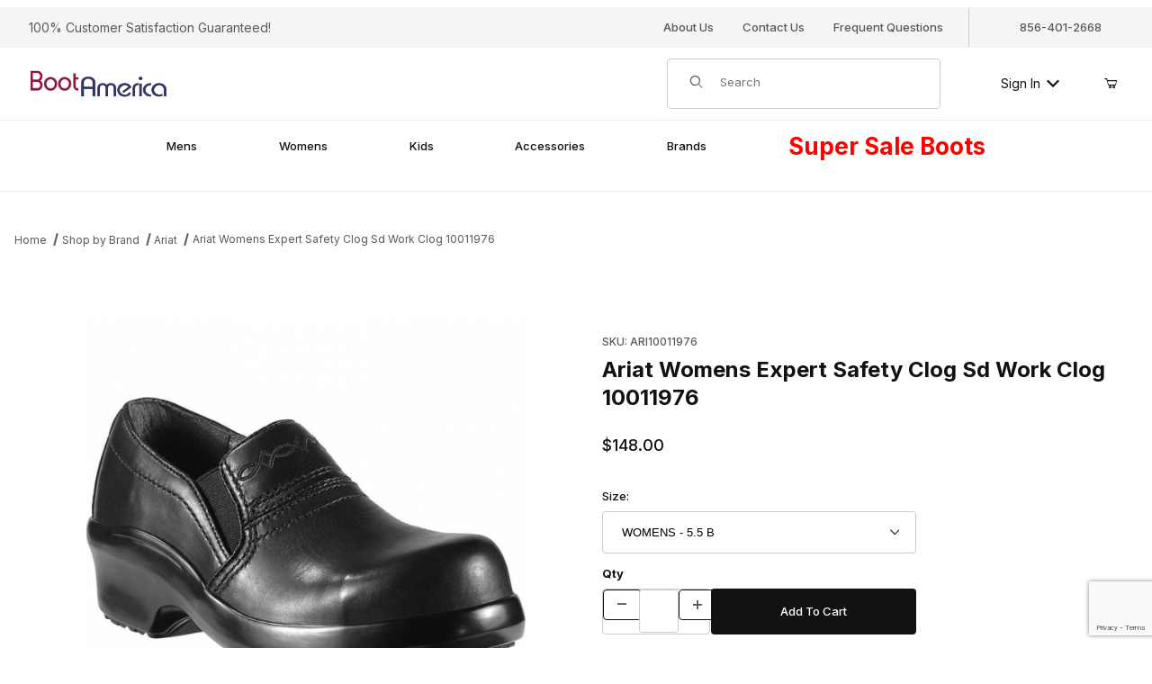

--- FILE ---
content_type: text/html
request_url: https://www.bootamerica.com/shop-ariat-womens-expert-safety-clog-sd-work-clog-10011976-save-20-free-shipping-bootamerica.html
body_size: 20574
content:
<!DOCTYPE html><html lang="en" class="no-js"><script>window.addEventListener('DOMContentLoaded', function () {sessionStorage.setItem('continue_url', 'https://www.bootamerica.com/shop-ariat-womens-expert-safety-clog-sd-work-clog-10011976-save-big-free-shipping-bootamerica.html');});</script><head><meta charset="utf-8"><meta name="viewport" content="width=device-width, initial-scale=1"><base href="https://www.bootamerica.com/merchant2/"><title>Shop Ariat Womens Expert Safety Clog Sd Work Clog 10011976</title><link rel="preconnect" crossorigin href="//www.google-analytics.com" data-resource-group="css_list" data-resource-code="preconnect-google-analytics" /><link rel="preconnect" crossorigin href="https://fonts.googleapis.com" data-resource-group="css_list" data-resource-code="preconnect-google-fonts" /><link rel="preconnect" crossorigin href="https://fonts.gstatic.com" data-resource-group="css_list" data-resource-code="preconnect-gstatic" /><link rel="stylesheet" href="https://fonts.googleapis.com/css2?family=Inter:wght@400;500;600;700&amp;display=swap" data-resource-group="css_list" data-resource-code="google-fonts" /><link type="text/css" media="all" rel="stylesheet" href="https://www.bootamerica.com/merchant2/json.mvc?Store_Code=B&amp;Function=CSSResource_Output&amp;CSSCombinedResource_Code=stylesheet&T=5030b40e" data-resource-group="css_list" data-resource-code="stylesheet" /><style type="text/css" media="all" rel="stylesheet" data-resource-group="css_list" data-resource-code="custom-facet-scroll">.x-facet-values-scroll{max-height: min(40vh, 260px);overflow-y: auto;overflow-x: hidden;padding-right: .5rem;-webkit-overflow-scrolling: touch;}/* Disable scrolling for Width facet only */.x-facet-set[data-facet-code="OPTIONS_WIDTH"] .x-facet-values-scroll{max-height: none !important;overflow: visible !important;}</style><style type="text/css" media="all" rel="stylesheet" data-resource-group="css_list" data-resource-code="custom-reviews-stars">/* Keep the star widget in-flow and make the fill layer anchor to it */.tgr-summary .tgr-stars{--max: 5;position: relative !important;display: inline-block !important;line-height: 1;white-space: nowrap;vertical-align: middle;}/* Empty stars */.tgr-summary .tgr-stars__base{color: #d0d0d0 !important;}/* Filled stars overlay */.tgr-summary .tgr-stars__fill{color: #f5c518 !important; /* yellow */position: absolute !important;top: 0;left: 0;overflow: hidden;width: calc((var(--rating) / var(--max)) * 100%);white-space: nowrap;pointer-events: none;}</style><style type="text/css" media="all" rel="stylesheet" data-resource-group="css_list" data-resource-code="custom-homepage-css">/* Reserve space so the page below doesn't get pushed down after load *//* CLS fix: reserve space on the MMX host element itself */#mmx-text-editor__mmx_texteditor_1{display:block;min-height:44px;}@media (max-width:480px){#mmx-text-editor__mmx_texteditor_1{min-height:64px;}}.promo-bar {display: block;min-height: 44px; /* adjust to match your design */box-sizing: border-box;}/* IMPORTANT: remove default H2 margins to prevent layout jumps */.promo-bar__title {margin: 0; /* browser default margins can cause CLS */line-height: 1.2;}/* Keep the link block from adding unexpected spacing */.promo-bar__link {margin: 0;line-height: 1.2;}/* If it wraps on mobile, reserve more space there */@media (max-width: 480px) {.promo-bar {min-height: 64px; /* adjust based on your mobile banner height */}}/* Promo bar styling scoped to just this Text Editor */#mmx-text-editor__mmx_texteditor_1 .promo-bar{background:#AE132A;min-height:44px; /* matches reserved height */display:flex;align-items:center;justify-content:center;gap:12px;padding:0 12px;box-sizing:border-box;}#mmx-text-editor__mmx_texteditor_1 .promo-bar__title{margin:0;color:#fff;line-height:1.2;font-size:16px;}#mmx-text-editor__mmx_texteditor_1 .promo-bar__link{margin:0;line-height:1.2;}#mmx-text-editor__mmx_texteditor_1 .promo-bar__link a{color:#fff;font-weight:600;text-decoration:underline;white-space:nowrap;}@media (max-width:480px){#mmx-text-editor__mmx_texteditor_1 .promo-bar{min-height:64px;flex-direction:column;gap:6px;padding:8px 12px;}}</style><script type="text/javascript">
var MMThemeBreakpoints =
[
{
"code":	"mobile",
"name":	"Mobile",
"start":	{
"unit": "px",
"value": ""
}
,
"end":	{
"unit": "em",
"value": "39.999"
}
}
,{
"code":	"tablet",
"name":	"Tablet",
"start":	{
"unit": "px",
"value": ""
}
,
"end":	{
"unit": "em",
"value": "59.999"
}
}
];
</script>
<script type="text/javascript">
var json_url = "https:\/\/www.bootamerica.com\/merchant2\/json.mvc\u003F";
var json_nosessionurl = "https:\/\/www.bootamerica.com\/merchant2\/json.mvc\u003F";
var Store_Code = "B";
</script>
<script type="text/javascript" src="https://www.bootamerica.com/merchant2/clientside.mvc?T=b2d98404&amp;M=1&amp;Module_Code=cmp-cssui-searchfield&amp;Filename=runtime.js" integrity="sha512-teSzrMibngbwdbfyXVRBh+8lflHmBOiRaSk8G1VQuZKH8AZxftMYDKg7Bp49VYQx4dAOB5Ig279wpH2rUpx/6w==" crossorigin="anonymous" async defer></script>
<script type="text/javascript">
var MMSearchField_Search_URL_sep = "https:\/\/www.bootamerica.com\/product-search.html\u003FSearch=";
(function( obj, eventType, fn )
{
if ( obj.addEventListener )
{
obj.addEventListener( eventType, fn, false );
}
else if ( obj.attachEvent )
{
obj.attachEvent( 'on' + eventType, fn );
}
})( window, 'mmsearchfield_override', function()
{
/*** This function allows you to prepend or append code to an existing function.* https://stackoverflow.com/questions/9134686/adding-code-to-a-javascript-function-programmatically*/function functionExtender(container, funcName, prepend, append) {(() => {let cachedFunction = container[funcName];container[funcName] = function (...args) {if (prepend) {prepend.apply(this);}let result = cachedFunction.apply(this, args);if (append) {append.apply(this);}return result;};})();}/*** This controls what happens when you click TAB on a selected search item.*/functionExtender(MMSearchField.prototype,'Event_Keydown',() => {},function () {let tabTarget = this.selected_item;if (tabTarget !== null) {if (event.keyCode === 9 && tabTarget !== this.menu_item_storesearch) {this.element_search.value = tabTarget.childNodes[0].getAttribute('data-search');}}});MMSearchField.prototype.onMenuAppendHeader = () => null;MMSearchField.prototype.onMenuAppendItem = data => {let searchResult;searchResult = newElement('li', {'class': 'x-search-preview__entry'}, null, null);searchResult.innerHTML = data;searchResult.setAttribute('aria-selected', 'false');searchResult.setAttribute('role', 'option');return searchResult;};MMSearchField.prototype.Menu_Item_Select = function (item) {this.selected_item = item;this.menu_items.forEach(menuItem => {menuItem.setAttribute('aria-selected', 'false');});if (item !== null) {this.selected_item.className = classNameAdd(this.selected_item, 'mm_searchfield_menuitem_selected');this.selected_item.setAttribute('aria-selected', 'true');}};MMSearchField.prototype.onMenuAppendStoreSearch = search_value => {let searchAll;searchAll = newElement('li', {'class': 'x-search-preview__search-all'}, null, null);searchAll.element_text = newTextNode(`Search store for product "${search_value}"`, searchAll);searchAll.setAttribute('aria-selected', 'false');searchAll.setAttribute('role', 'option');return searchAll;};MMSearchField.prototype.Menu_Show = function () {if (this.menu_visible) {return;}this.menu_visible = true;this.element_menu.classList.add('x-search-preview--open');}MMSearchField.prototype.Menu_Hide = function () {if (!this.menu_visible) {return;}this.menu_visible = false;this.element_menu.classList.remove('x-search-preview--open');}MMSearchField.prototype.onFocus = () => null;MMSearchField.prototype.onBlur = () => null;
} );
</script>
<script type="text/javascript" src="https://www.bootamerica.com/merchant2/clientside.mvc?T=b2d98404&amp;M=1&amp;Filename=runtime_ui.js" integrity="sha512-/7xWGNe0sS/p3wr1li7dTArZ7U2U1wLTfYKLDGUh4nG7n6EV37Z6PmHUrztlddWy1VAMOFBZOvHSeKPkovwItw==" crossorigin="anonymous" async defer></script><script type="text/javascript" src="https://www.bootamerica.com/merchant2/clientside.mvc?T=b2d98404&amp;M=1&amp;Filename=ajax.js" integrity="sha512-McXI+cXIEPNC7HbSz94S2XM/R0v5YdTRU+BO1YbBiuXQAIswLmoQv1FxQYIXJJj7wDp49pxe2Z2jkAzxlwdpHA==" crossorigin="anonymous" async defer></script><link rel="canonical" href="https://www.bootamerica.com/shop-ariat-womens-expert-safety-clog-sd-work-clog-10011976-save-big-free-shipping-bootamerica.html"><meta name="keywords" content="ariat 10011976, 10011976, ariat, womens work clog, work boots, western boots, cowboy boots, cowgirl boots, waterproof boots, steel toe boots, composite toe boots, work shoes, expert, safety, clog, sd, ariat womens expert safety clog sd work clog 10011976" />
<meta name="description" content="Shop Ariat Womens Expert Safety Clog Sd Work Clog 10011976 at BootAmerica. Ariat work clog with safety. Free shipping and low prices." />
<meta name="title" content="Ariat Womens Expert Safety Clog Sd Work Clog 10011976" />
<link type="text/css" media="all" rel="stylesheet" integrity="sha256-lWOXBr8vqpiy3pliCN1FmPIYkHdcr8Y0nc2BRMranrA= sha384-0K5gx4GPe3B0+RaqthenpKbJBAscHbhUuTd+ZmjJoHkRs98Ms3Pm2S4BvJqkmBdh sha512-wrhf+QxqNNvI+O73Y1XxplLd/Bt2GG2kDlyCGfeByKkupyZlAKZKAHXE2TM9/awtFar6eWl+W9hNO6Mz2QrA6Q==" crossorigin="anonymous" href="https://www.bootamerica.com/merchant2/json.mvc?Store_Code=B&amp;Function=CSSResource_Output&amp;CSSResource_Code=mm-theme-styles&T=313c7bbe" data-resource-group="modules" data-resource-code="mm-theme-styles" /><script type="text/javascript" data-resource-group="modules" data-resource-code="recaptcha_v3">
(() =>
{
var script;
script	= document.createElement( 'script' );
script.src	= 'https://www.google.com/recaptcha/api.js?render=6LdU5dcqAAAAAN0_iz-QMAPiHia-oXAwHljVKf0b';
document.documentElement.appendChild( script );
} )();
document.addEventListener( 'DOMContentLoaded', () =>
{
var form, element, elements, form_lookup;
form_lookup = new Array();
elements = document.querySelectorAll( 'form input\u005Bname\u003D\"Action\"\u005D\u005Bvalue\u003D\"AUTH\"\u005D, form \u005Bname\u003D\"Action\"\u005D\u005Bvalue\u003D\"ORDR,SHIP,CTAX,AUTH\"\u005D' )
for ( element of elements )
{
if ( element instanceof HTMLFormElement )	form = element;
else if ( element.form instanceof HTMLFormElement )	form = element.form;
else
{
form = null;
while ( element )
{
if ( element instanceof HTMLFormElement )
{
form = element;
break;
}
element = element.parentNode;
}
}
if ( form && ( form_lookup.indexOf( form ) === -1 ) )
{
form_lookup.push( form );
new Miva_reCAPTCHAv3_FormSubmitListener( form, 'payment_authorization' );
}
}
elements = document.querySelectorAll( 'form input\u005Bname\u003D\"Action\"\u005D\u005Bvalue\u003D\"ICST\"\u005D' )
for ( element of elements )
{
if ( element instanceof HTMLFormElement )	form = element;
else if ( element.form instanceof HTMLFormElement )	form = element.form;
else
{
form = null;
while ( element )
{
if ( element instanceof HTMLFormElement )
{
form = element;
break;
}
element = element.parentNode;
}
}
if ( form && ( form_lookup.indexOf( form ) === -1 ) )
{
form_lookup.push( form );
new Miva_reCAPTCHAv3_FormSubmitListener( form, 'customer_account_create' );
}
}
elements = document.querySelectorAll( 'form input\u005Bname\u003D\"Action\"\u005D\u005Bvalue\u003D\"ICSQ\"\u005D, form input\u005Bname\u003D\"Action\"\u005D\u005Bvalue\u005E\u003D\"ICSQ,\"\u005D' )
for ( element of elements )
{
if ( element instanceof HTMLFormElement )	form = element;
else if ( element.form instanceof HTMLFormElement )	form = element.form;
else
{
form = null;
while ( element )
{
if ( element instanceof HTMLFormElement )
{
form = element;
break;
}
element = element.parentNode;
}
}
if ( form && ( form_lookup.indexOf( form ) === -1 ) )
{
form_lookup.push( form );
new Miva_reCAPTCHAv3_FormSubmitListener( form, 'customer_account_quick_create' );
}
}
elements = document.querySelectorAll( 'form input\u005Bname\u003D\"Action\"\u005D\u005Bvalue\u003D\"EMPW\"\u005D' )
for ( element of elements )
{
if ( element instanceof HTMLFormElement )	form = element;
else if ( element.form instanceof HTMLFormElement )	form = element.form;
else
{
form = null;
while ( element )
{
if ( element instanceof HTMLFormElement )
{
form = element;
break;
}
element = element.parentNode;
}
}
if ( form && ( form_lookup.indexOf( form ) === -1 ) )
{
form_lookup.push( form );
new Miva_reCAPTCHAv3_FormSubmitListener( form, 'customer_forgot_password' );
}
}
elements = document.querySelectorAll( 'form input\u005Bname\u003D\"Action\"\u005D\u005Bvalue\u003D\"CSTR\"\u005D' )
for ( element of elements )
{
if ( element instanceof HTMLFormElement )	form = element;
else if ( element.form instanceof HTMLFormElement )	form = element.form;
else
{
form = null;
while ( element )
{
if ( element instanceof HTMLFormElement )
{
form = element;
break;
}
element = element.parentNode;
}
}
if ( form && ( form_lookup.indexOf( form ) === -1 ) )
{
form_lookup.push( form );
new Miva_reCAPTCHAv3_FormSubmitListener( form, 'customer_reset_password' );
}
}
elements = document.querySelectorAll( 'form input\u005Bname\u003D\"Action\"\u005D\u005Bvalue\u003D\"LOGN\"\u005D, form input\u005Bname\u003D\"Action\"\u005D\u005Bvalue\u005E\u003D\"LOGN,\"\u005D' )
for ( element of elements )
{
if ( element instanceof HTMLFormElement )	form = element;
else if ( element.form instanceof HTMLFormElement )	form = element.form;
else
{
form = null;
while ( element )
{
if ( element instanceof HTMLFormElement )
{
form = element;
break;
}
element = element.parentNode;
}
}
if ( form && ( form_lookup.indexOf( form ) === -1 ) )
{
form_lookup.push( form );
new Miva_reCAPTCHAv3_FormSubmitListener( form, 'customer_login' );
}
}
} );
class Miva_reCAPTCHAv3_FormSubmitListener
{
#form;
#submitting;
#event_submit;
#original_submit;
#recaptcha_action;
#event_fallback_submit;
constructor( form, recaptcha_action )
{
this.#form	= form;
this.#submitting	= false;
this.#original_submit	= form.submit;
this.#recaptcha_action	= recaptcha_action;
this.#event_fallback_submit	= () => { this.#form.submit(); };
this.#event_submit	= ( e ) =>
{
e.stopImmediatePropagation();
e.preventDefault();
//
// Trigger overwritten submit to build reCAPTCHAv3 response, where the original
// form submit will be restored in the callback and the "submit" listener removed.
//
this.#form.submit();
}
this.#form.submit	= () =>
{
if ( this.#submitting )
{
return;
}
this.#submitting = true;
Miva_reCAPTCHAv3_Submit( this.#recaptcha_action, ( token ) =>
{
var input_response;
this.#submitting	= false;
input_response	= document.createElement( 'input' );
input_response.type	= 'hidden';
input_response.name	= 'reCAPTCHAv3_Response';
input_response.value	= token;
this.#form.submit	= this.#original_submit;
this.#form.removeEventListener( 'submit', this.#event_submit, { capture: true } );
this.#form.appendChild( input_response );
if ( this.#form.requestSubmit )
{
this.#form.requestSubmit();
}
else
{
this.#form.addEventListener( 'submit', this.#event_fallback_submit );
this.#form.dispatchEvent( new Event( 'submit', { bubbles: true, cancelable: true } ) );
this.#form.removeEventListener( 'submit', this.#event_fallback_submit );
}
} );
};
this.#form.addEventListener( 'submit', this.#event_submit, { capture: true } );
}
}
function Miva_reCAPTCHAv3_Submit( recaptcha_action, callback )
{
try
{
grecaptcha.ready( () => {
try
{
grecaptcha.execute( '6LdU5dcqAAAAAN0_iz-QMAPiHia-oXAwHljVKf0b', { action: recaptcha_action } ).then( ( token ) => {
callback( token );
} );
}
catch ( e )
{
setTimeout( () => callback( 'recaptcha failed' ) );
}
} );
}
catch ( e )
{
setTimeout( () => callback( 'recaptcha failed' ) );
}
}
</script><script type="application/ld+json">{"@context": "https://schema.org","@type": "ShoeStore","name": "BootAmerica","image": "https://www.bootamerica.com/merchant2/graphics/00000001/24/bootamerica-logo24_2_257x53.png","@id": "https://www.bootamerica.com","url": "https://www.bootamerica.com","telephone": "+1-856-401-2668","email": "bootrcc@aol.com","address": {"@type": "PostalAddress","streetAddress": "4991 Route 42 Store #3, Willow Plaza","addressLocality": "Turnersville","addressRegion": "NJ","postalCode": "08012","addressCountry": "US"},"geo": {"@type": "GeoCoordinates","latitude": 39.74924,"longitude": -75.04642},"openingHoursSpecification": [{"@type": "OpeningHoursSpecification","dayOfWeek": ["Monday","Tuesday","Wednesday","Thursday","Friday"],"opens": "10:00","closes": "18:00"},{"@type": "OpeningHoursSpecification","dayOfWeek": "Saturday","opens": "10:00","closes": "17:00"},{"@type": "OpeningHoursSpecification","dayOfWeek": "Sunday","opens": "12:00","closes": "17:00"}],"sameAs": ["https://www.facebook.com/BootAmerica/","https://www.instagram.com/bootamerica/","https://twitter.com/bootamerica"]}</script><style>/* Apply only on desktop (screens wider than 768px) */@media (min-width: 769px) {/* Highlight "Super Sale Boots" link */.c-navigation__list > a[href*="clearance"] span {color: red; /* Red text */font-weight: bold; /* Bold */font-size: 2em; /* Larger font size */top: -10px;/* text-shadow: 2px 2px 4px rgba(0, 0, 0, 1); Fully black, pronounced shadow */}}</style><script type="text/javascript" src="https://www.bootamerica.com/merchant2/clientside.mvc?T=b2d98404&M=1&Module_Code=mvga&amp;Filename=mvga.js"></script><!-- Google tag (gtag.js) --><script async src="https://www.googletagmanager.com/gtag/js?id=G-8DTMZ9DGSW"></script><script>window.dataLayer = window.dataLayer || [];function gtag(){dataLayer.push(arguments);}gtag('js', new Date());gtag('config', 'G-8DTMZ9DGSW');</script><script type="text/javascript" src="https://www.bootamerica.com/merchant2/clientside.mvc?T=b2d98404&amp;M=1&amp;Filename=runtime.js" integrity="sha512-UI0Old4Ws3U391nyoV0vFyAAtTIBCB9lfyjeFmbSL6hXEydc+i1+rNXGUyHS0Cxie86+826pP73MUPWZOfFyQg==" crossorigin="anonymous" async defer></script><script type="text/javascript" src="https://www.bootamerica.com/merchant2/clientside.mvc?T=b2d98404&amp;M=1&amp;Filename=MivaEvents.js" integrity="sha512-8/iYA8EaRbo9g3TubGIEbmJIZWr4wZpFEvSwDUq9II5D2f99Ox84fiXxr3z0nu5jUlnyhrJ/chNNXGDcKILpeA==" crossorigin="anonymous" async defer></script><script type="text/javascript" src="https://www.bootamerica.com/merchant2/clientside.mvc?T=b2d98404&amp;M=1&amp;Filename=AttributeMachine.js" integrity="sha512-+ROSkelNOA6JC6EZoiYVRC+iWxavQkF0/byFn5fp4pNIYnUfN7WRQ6hr6NTztuFhY/HzG54/NqwwVUiwKPQ5YA==" crossorigin="anonymous" async defer></script>
<script type="text/javascript">
(function( obj, eventType, fn )
{
if ( obj.addEventListener )
{
obj.addEventListener( eventType, fn, false );
}
else if ( obj.attachEvent )
{
obj.attachEvent( 'on' + eventType, fn );
}
})( window, 'attributemachine_override', function()
{
AttributeMachine.prototype.Generate_Discount = function (discount) {let discount_div;discount_div = document.createElement('div');discount_div.innerHTML = discount.descrip + ': ' + discount.formatted_discount;return discount_div;};AttributeMachine.prototype.Generate_Swatch = function (product_code, attribute, option) {let swatch_container = document.querySelector('#swatches');let swatch = document.createElement('li');let swatchButton = document.createElement('button');let img = document.createElement('img');img.src = option.image;img.setAttribute('alt', option.prompt);img.setAttribute('loading', 'lazy');swatchButton.setAttribute('type', 'button');swatchButton.setAttribute('aria-label', option.prompt);swatchButton.appendChild(img);swatch.classList.add('o-list-inline__item');swatch.setAttribute('data-code', option.code);swatch.setAttribute('data-color', option.prompt);swatch.appendChild(swatchButton);setTimeout(function () {if (swatch_container) {let swatch_element = swatch_container.querySelector('ul');let swatch_select = document.querySelector('[data-hook="attribute-swatch-select"]');let swatch_selected = swatch_select.options[swatch_select.selectedIndex].text;let swatch_name_element = document.querySelector('[data-hook="attribute-swatch-name"]');let swatchElements = swatch_element.querySelectorAll('li');swatch_element.removeAttribute('style');swatch_element.classList.add('o-list-inline');/*** Adds the selected swatch name to the label.*/swatch_name_element.textContent = swatch_selected;/*** Adds an active class to the selected swatch.*/swatchElements.forEach(function (swatchElement) {let swatchColor = swatchElement.getAttribute('data-code');let swatchImage = swatchElement.querySelector('button');if (swatchColor === swatch_select.options[swatch_select.selectedIndex].value) {swatchImage.classList.add('x-product-layout-purchase__swatches--active');}});}}, 0);return swatch;};AttributeMachine.prototype.Swatch_Click = function(input, attribute, option) {let swatch_name_element = document.querySelector('[data-hook="attribute-swatch-name"]');let i;let swatchElements = input.machine.swatches.childNodes[0].childNodes;for (i = 0; i < input.select.options.length; i++) {if (input.select.options[i].value === option.code) {input.select.selectedIndex = i;}}this.Attribute_Changed(input);swatch_name_element.innerHTML = option.prompt;/*** Adds focus back to the selected swatch.*/swatchElements.forEach(function (swatchElement) {let swatchColor = swatchElement.getAttribute('data-code');let swatchImage = swatchElement.querySelector('button');if (swatchColor === input.select.options[input.select.selectedIndex].value) {swatchImage.focus();}});};MivaEvents.SubscribeToEvent('variant_changed', function (data) {AJAX_Call_Module(Update_Volume_Pricing, 'runtime', 'discount_volume', 'Runtime_VolumePricing_Load_Product_Variant', 'Product_Code=' + encodeURIComponent(data.product_code) + '&' + 'Variant_ID=' + encodeURIComponent(data.variant_id));});const Update_Volume_Pricing = function (priceData) {const volumePricingContainer = document.querySelector('[data-volume-pricing]');if (priceData.success === 1 && priceData.data.length > 0) {volumePricingContainer.innerHTML = ['<table class="o-table o-table--fixed c-table-simple">','<thead>','<tr class="c-table-simple__row">','<th class="c-table-simple__cell">Quantity</th>','<th class="c-table-simple__cell">Price</th>','</tr>','</thead>','<tbody data-pricing-grid>','</tbody>','</table>'].join('');let tableBody = volumePricingContainer.querySelector('[data-pricing-grid]');priceData.data.forEach(function (entry) {const pricingRow = document.createElement('tr');const quantityCell = document.createElement('td');const priceCell = document.createElement('td');pricingRow.classList.add('c-table-simple__row');quantityCell.classList.add('c-table-simple__cell');priceCell.classList.add('c-table-simple__cell');if (entry.low === entry.high) {quantityCell.innerText = entry.low;}else if (entry.high) {quantityCell.innerText = entry.low + ' - ' + entry.high;}else {quantityCell.innerText = entry.low + '+';}priceCell.innerText = entry.formatted_price;pricingRow.append(quantityCell, priceCell);tableBody.append(pricingRow);});}else {volumePricingContainer.innerHTML = '';}};
} );
</script>
<script type="text/javascript" src="https://www.bootamerica.com/merchant2/clientside.mvc?T=b2d98404&amp;M=1&amp;Filename=ImageMachine.js" integrity="sha512-B88gkoq1NEqd0Zc3p48DrG7Ta9AzVKPJwMn9rkLxbr1OZG46PA5e/BM30sKp4MRyvaNe3HzeU4ITBMYkfmtqHQ==" crossorigin="anonymous" async defer></script>
<script type="text/javascript">
(function( obj, eventType, fn )
{
if ( obj.addEventListener )
{
obj.addEventListener( eventType, fn, false );
}
else if ( obj.attachEvent )
{
obj.attachEvent( 'on' + eventType, fn );
}
})( window, 'imagemachine_override', function()
{
const debounce = (callback, wait) => {let timeoutId = null;return (...args) => {window.clearTimeout(timeoutId);timeoutId = window.setTimeout(() => {callback.apply(null, args);}, wait);};};const productName = 'Ariat Womens Expert Safety Clog Sd Work Clog 10011976';let generate_thumbnail_event = new CustomEvent('ImageMachine_Generate_Thumbnail');let images = [];let thumbnailIndex = 0;let zoomImageLink = document.querySelector('[data-photograph]');ImageMachine.prototype.oninitialize = function (data) {images = [];thumbnailIndex = 0;zoomImageLink.href = (data.length > 0) ? data[0].image_data[this.closeup_index] : 'graphics/en-US/admin/blank.gif';this.Initialize(data);MovingPictures();};ImageMachine.prototype.ImageMachine_Generate_Thumbnail = function (thumbnail_image, main_image, closeup_image, type_code) {let thumbnailImg;let thumbnailItem;let thumbnailLink;let thumbnailPicture;thumbnailItem = document.createElement('li');thumbnailItem.classList.add('x-filmstrip__list-item');if (typeof( thumbnail_image ) === 'string' && thumbnail_image.length > 0) {thumbnailLink = document.createElement('a');thumbnailLink.href = closeup_image;thumbnailLink.classList.add('x-filmstrip__link');thumbnailLink.setAttribute('aria-label', ` Product Image ${Number(thumbnailIndex + 1)} of ${Number(this.data.length)}`);thumbnailLink.setAttribute('data-hook', 'a11yThumbnailLink');thumbnailLink.setAttribute('data-title', productName);thumbnailLink.setAttribute('role', 'button');thumbnailLink.setAttribute('target', '_blank');thumbnailPicture = document.createElement('picture');thumbnailPicture.classList.add('x-filmstrip__picture');thumbnailImg = document.createElement('img');thumbnailImg.classList.add('x-filmstrip__image');thumbnailImg.setAttribute('alt', productName);thumbnailImg.setAttribute('data-zoom', closeup_image);thumbnailImg.setAttribute('decoding', 'async');thumbnailImg.setAttribute('loading', 'lazy');thumbnailImg.setAttribute('width', this.thumb_width);thumbnailImg.setAttribute('height', this.thumb_height);thumbnailImg.src = thumbnail_image;thumbnailPicture.appendChild(thumbnailImg);thumbnailLink.appendChild(thumbnailPicture);thumbnailItem.appendChild(thumbnailLink);let image = {imageIndex: thumbnailIndex,imageSrc: closeup_image,imageTitle: productName};images.push(image);thumbnailIndex++}else {let image = {imageIndex: thumbnailIndex,imageSrc: closeup_image,imageTitle: productName};images.push(image);}document.dispatchEvent(generate_thumbnail_event);return thumbnailItem;};ImageMachine.prototype.onthumbnailimageclick = function (data) {event.preventDefault();this.Thumbnail_Click(data);if (event.target.hasAttribute('data-zoom')) {zoomImageLink.href = event.target.getAttribute('data-zoom');}else if (event.target.parentElement.hasAttribute('href')) {zoomImageLink.href = event.target.parentElement.href;}else {zoomImageLink.href = event.target.href;}};/*** Filmstrip* Version 1.0** Pure JavaScript thumbnail filmstrip with accessibility baked in.*/let MovingPictures = function MovingPictures() {let filmstripWrapper = document.querySelector('[data-filmstrip-wrapper]');let filmstrip;let filmstripList;let isVertical;if (filmstripWrapper) {filmstrip = filmstripWrapper.querySelector('[data-filmstrip]');if (window.innerWidth >= 960) {filmstripWrapper.setAttribute('data-vertical', '');}else {filmstripWrapper.removeAttribute('data-vertical');}filmstripList = filmstrip.querySelector('ul');isVertical = filmstripWrapper.hasAttribute('data-vertical');}let navigateToNextItem = function navigateToNextItem(direction) {let scrollAmount = isVertical ? filmstrip.clientHeight : filmstrip.clientWidth;scrollAmount = direction === 'previous' ? -scrollAmount : scrollAmount;if (isVertical) {filmstrip.scrollBy({top: scrollAmount});}else {filmstrip.scrollBy({left: scrollAmount});}};/*** Build the controls and add them to the gallery wrapper.*/let buildControls = function buildControls(wreckIt) {let findControls = document.querySelector('[data-filmstrip-controls]');if (wreckIt === true) {if (findControls !== null) {filmstripWrapper.removeAttribute('style');filmstripList.classList.remove('has-controls');findControls.remove();}return;}if (findControls === null) {let controls = document.createElement('ul');let controlTemplate = ['<li><button class="c-button c-button--secondary x-filmstrip-controls__previous" aria-label="Previous" data-dir="previous" type="button"><span class="u-icon-chevron-left" aria-hidden="true"></span></button></li>','<li><button class="c-button c-button--secondary x-filmstrip-controls__next" aria-label="Next" data-dir="next" type="button"><span class="u-icon-chevron-right" aria-hidden="true"></span></button></li>'].join('');controls.classList.add('x-filmstrip-controls');controls.setAttribute('data-filmstrip-controls', '');controls.innerHTML = controlTemplate;filmstripWrapper.prepend(controls);filmstripList.classList.add('has-controls');if (window.innerWidth >= 960) {filmstripWrapper.style.padding = `${controls.querySelector('button').offsetHeight}px 0`;}else {filmstripWrapper.style.padding = `0 ${controls.querySelector('button').offsetWidth}px`;}controls.addEventListener('click', ({target}) => {navigateToNextItem(target.dataset.dir);});/*** Bind the arrow keys to scroll through the images and fire the same functions as the buttons.*/filmstrip.addEventListener('keypress', ({key}) => {if (key === 'ArrowRight') {navigateToNextItem('next');}if (key === 'ArrowLeft') {navigateToNextItem('previous');}});}};let observeResize = debounce(() => {if (window.innerWidth >= 960) {filmstripWrapper.setAttribute('data-vertical', '');isVertical = true;}else {filmstripWrapper.removeAttribute('data-vertical');isVertical = false;}if ((filmstrip.querySelector('ul').clientWidth > filmstrip.clientWidth) || (isVertical && filmstrip.querySelector('ul').clientHeight > filmstripWrapper.clientHeight)) {let findControls = document.querySelector('[data-filmstrip-controls]');if (findControls !== null) {filmstripWrapper.removeAttribute('style');filmstripList.classList.remove('has-controls');findControls.remove();}buildControls();}else {buildControls(true);}}, 250);document.addEventListener('ImageMachine_Thumbnails_Initialized', event => {});if ((filmstrip.querySelector('ul').clientWidth > filmstrip.clientWidth) || (isVertical && filmstrip.querySelector('ul').clientHeight > filmstripWrapper.clientHeight)) {buildControls();}else {buildControls(true);}window.addEventListener('resize', observeResize);};/*** Picture Book* Version 1.0** Pure JavaScript photo gallery with accessibility baked in.** Inspired by the PhotoViewerJS code by Curtis Campbell:* https://github.com/curtisc123/PhotoViewerJS*/(document => {/*** Public Properties* @type {{init}}*/let PictureBook = {};let defaults = {AnimationTime: 150};/*** Private Members* @type {string}*/const PHOTO_VIEWER_ACTIVE = 'has-photo-viewer';const PHOTO_VIEWER_VISIBLE = 'x-photo-viewer__visible';const PHOTO_VIEWER_LOADED_CLASS = 'is-loaded';const PhotoGallery = document.querySelector('[data-PhotoGallery]');let currentLoadedImage;let Photographs;let PhotographSources;let PhotoViewer;let PhotoViewerTitle;let PhotoViewerClose;let PhotoViewerCurrentImageContainer;let PhotoViewerCurrentImage;let PhotoViewerControls;let PhotoViewerPreviousImage;let PhotoViewerNextImage;let PhotoViewerCount;let openTrigger;/*** Public Methods*/PictureBook.init = () => {BuildPhotoViewer();Setup();SetImageLinkListeners();PhotoViewerClose.addEventListener('click', ClosePhotoViewer);PhotoViewerNextImage.addEventListener('click', LoadNextImage);PhotoViewerPreviousImage.addEventListener('click', LoadPreviousImage);window.addEventListener('keydown', event => {let escKey = (event.key === 'Escape' || event.keyCode === 27);if (event.defaultPrevented) {return; // Do nothing if the event was already processed}if (!escKey) {return;}if (escKey) {if (PhotoViewer.classList.contains('x-photo-viewer__visible')) {ClosePhotoViewer(event);}}}, true);swipe.init(PhotoViewerCurrentImageContainer);};/*** Private Methods* @constructor*/let Setup = () => {Photographs = document.querySelectorAll('[data-photograph]');PhotographSources = document.querySelectorAll('[data-zoom]');PhotoViewer = document.querySelector('[data-PhotoViewer]');PhotoViewerTitle = document.querySelector('[data-PhotoViewerTitle]');PhotoViewerClose = document.querySelector('[data-PhotoViewerClose]');PhotoViewerCurrentImageContainer = document.querySelector('[data-PhotoViewerCurrentImageContainer]');PhotoViewerCurrentImage = document.querySelector('[data-PhotoViewerCurrentImage]');PhotoViewerControls = document.querySelector('[data-PhotoViewerControls]');PhotoViewerPreviousImage = document.querySelector('[data-PhotoViewerPreviousImage]');PhotoViewerNextImage = document.querySelector('[data-PhotoViewerNextImage]');PhotoViewerCount = document.querySelector('[data-PhotoViewerCount]');};let BuildPhotoViewer = () => {let PhotoViewerElement = document.createElement('div');PhotoViewerElement.classList.add('x-photo-viewer');PhotoViewerElement.setAttribute('data-PhotoViewer', '');PhotoViewerElement.setAttribute('aria-hidden', 'true');PhotoViewerElement.setAttribute('aria-label', `Gallery of ${productName} Images`);PhotoViewerElement.setAttribute('role', 'dialog');PhotoViewerElement.innerHTML = ['<header class="x-photo-viewer__header">','<p class="x-photo-viewer__title" data-PhotoViewerTitle aria-live="polite" aria-atomic="true"></p>','<div class="x-photo-viewer__close" data-PhotoViewerClose><button class="c-button c-button-dark" disabled>X<span class="u-hide-visually">Close dialog</span></button></div>','</header>','<div class="x-photo-viewer__container">','<picture class="x-photo-viewer__current-image" data-PhotoViewerCurrentImageContainer>','<img data-PhotoViewerCurrentImage src="" alt="" loading="lazy">','</picture>','</div>','<div class="x-photo-viewer__controls" data-PhotoViewerControls>','<div class="x-photo-viewer__previous-image" data-PhotoViewerPreviousImage><button class="c-button c-button-dark c-button--small" aria-label="Previous" disabled>&laquo; Previous</button></div>','<div class="x-photo-viewer__count" data-PhotoViewerCount aria-live="polite" aria-atomic="true"></div>','<div class="x-photo-viewer__next-image" data-PhotoViewerNextImage><button class="c-button c-button-dark c-button--small" aria-label="Next" disabled>Next &raquo;</button></div>','</div>'].join('');document.body.append(PhotoViewerElement);};let SetImageLinkListeners = () => {for (let i = 0; i < Photographs.length; i++) {Photographs[i].addEventListener('click', ImageOpen);}};let ImageOpen = function (e) {e.preventDefault();InitializePhotoViewer(this.href);};let InitializePhotoViewer = clickedImage => {if (images.length === 1) {PhotoViewerControls.classList.add('u-invisible');}for (let i = 0; i < images.length; i++) {if (images[i].hasOwnProperty('imageSrc')) {const clickedImageURL = new URL(clickedImage);const imageURL = new URL(images[i].imageSrc, document.baseURI);if (clickedImageURL.pathname === imageURL.pathname) {OpenPhotoViewer(images[i]);}}}};let SetPhotoViewerPhoto = ({imageTitle, imageSrc, imageIndex}) => {PhotoViewerCurrentImage.alt = imageTitle;PhotoViewerCurrentImage.src = imageSrc;PhotoViewerTitle.innerHTML = imageTitle;PhotoViewerCount.innerHTML = `Image ${imageIndex + 1} of ${images.length}`;currentLoadedImage = imageIndex;setTimeout(() => {PhotoViewerCurrentImageContainer.classList.add(PHOTO_VIEWER_LOADED_CLASS);}, defaults.AnimationTime);};let OpenPhotoViewer = clickedImage => {document.documentElement.classList.add(PHOTO_VIEWER_ACTIVE);PhotoViewer.classList.add(PHOTO_VIEWER_VISIBLE);PhotoViewer.setAttribute('aria-hidden', 'false');Array.from(PhotoViewer.querySelectorAll('button')).forEach(button => {button.removeAttribute('disabled');});SetPhotoViewerPhoto(clickedImage);a11yHelper();};let ClosePhotoViewer = e => {e.preventDefault();PhotoViewer.setAttribute('aria-hidden', 'true');Array.from(PhotoViewer.querySelectorAll('button')).forEach(button => {button.setAttribute('disabled', '');});PhotoViewer.classList.remove(PHOTO_VIEWER_VISIBLE);document.documentElement.classList.remove(PHOTO_VIEWER_ACTIVE);a11yHelper();PhotoViewerControls.classList.remove('u-invisible');};let LoadNextImage = e => {e.preventDefault();if (currentLoadedImage >= images.length - 1) {return;}PhotoViewerCurrentImageContainer.classList.remove(PHOTO_VIEWER_LOADED_CLASS);SetPhotoViewerPhoto(images[currentLoadedImage + 1]);};let LoadPreviousImage = e => {e.preventDefault();if (currentLoadedImage <= 0) {return;}PhotoViewerCurrentImageContainer.classList.remove(PHOTO_VIEWER_LOADED_CLASS);SetPhotoViewerPhoto(images[currentLoadedImage - 1]);};let swipe = {touchStartX: 0,touchEndX: 0,minSwipePixels: 100,detectionZone: undefined,init(detectionZone) {detectionZone.addEventListener('touchstart', ({changedTouches}) => {swipe.touchStartX = changedTouches[0].screenX;}, false);detectionZone.addEventListener('touchend', event => {swipe.touchEndX = event.changedTouches[0].screenX;swipe.handleSwipeGesture(event);}, false);},handleSwipeGesture(event) {let direction;let moved;if (swipe.touchEndX <= swipe.touchStartX) {moved = swipe.touchStartX - swipe.touchEndX;direction = 'left'}if (swipe.touchEndX >= swipe.touchStartX) {moved = swipe.touchEndX - swipe.touchStartX;direction = 'right'}if (moved > swipe.minSwipePixels && direction !== 'undefined') {swipe.scroll(direction, event)}},scroll(direction, event) {if (direction === 'left') {LoadNextImage(event);}if (direction === 'right') {LoadPreviousImage(event);}}};let a11yHelper = () => {let focusableElements = PhotoViewer.querySelectorAll('a[href], button:not([disabled]):not([aria-hidden])');let firstFocus = focusableElements[0];let lastFocus = focusableElements[focusableElements.length - 1];function handleKeyboard(keyEvent) {let tabKey = (keyEvent.key === 'Tab' || keyEvent.keyCode === 9);function handleBackwardTab() {if (document.activeElement === firstFocus) {keyEvent.preventDefault();lastFocus.focus();}}function handleForwardTab() {if (document.activeElement === lastFocus) {keyEvent.preventDefault();firstFocus.focus();}}if (!tabKey) {return;}if (keyEvent.shiftKey) {handleBackwardTab();}else {handleForwardTab();}}/*** Toggles an 'inert' attribute on all direct children of the <body> that are not the element you passed in. The* element you pass in needs to be a direct child of the <body>.** Most useful when displaying a dialog/modal/overlay and you need to prevent screen-reader users from escaping the* modal to content that is hidden behind the modal.** This is a basic version of the `inert` concept from WICG. It is based on an alternate idea which is presented here:* https://github.com/WICG/inert/blob/master/explainer.md#wouldnt-this-be-better-as* Also see https://github.com/WICG/inert for more information about the inert attribute.*/let setInert = () => {Array.from(document.body.children).forEach(child => {if (child !== PhotoViewer && child.tagName !== 'LINK' && child.tagName !== 'SCRIPT') {child.classList.add('is-inert');child.setAttribute('inert', '');child.setAttribute('aria-hidden', 'true');}});};let removeInert = () => {Array.from(document.body.children).forEach(child => {if (child !== PhotoViewer && child.tagName !== 'LINK' && child.tagName !== 'SCRIPT') {child.classList.remove('is-inert');child.removeAttribute('inert');child.removeAttribute('aria-hidden');}});};if (PhotoViewer.classList.contains('x-photo-viewer__visible')) {openTrigger = document.activeElement;setInert();firstFocus.focus();PhotoViewer.addEventListener('keydown', keyEvent => {handleKeyboard(keyEvent);});}else {removeInert();openTrigger.focus();PhotoViewer.removeEventListener('keydown', handleKeyboard);}};return PictureBook.init();})(document);
} );
</script>
<meta property="og:title" content="Ariat Womens Expert Safety Clog Sd Work Clog 10011976"><meta property="og:type" content="product"><meta property="og:image" content="https://www.bootamerica.com/merchant2/graphics/00000001/ARI10011976.jpg"><meta property="og:url" content="https://www.bootamerica.com/shop-ariat-womens-expert-safety-clog-sd-work-clog-10011976-save-big-free-shipping-bootamerica.html"><meta property="og:site_name" content="BootAmerica.com"><meta property="og:description" content="Check out the deal on Ariat Womens Expert Safety Clog Sd Work Clog 10011976 at BootAmerica.com"><meta property="og:locale" content="en_US"><meta name="twitter:card" content="summary_large_image"><meta name="twitter:url" content="https://www.bootamerica.com/shop-ariat-womens-expert-safety-clog-sd-work-clog-10011976-save-big-free-shipping-bootamerica.html"><meta name="twitter:title" content="Ariat Womens Expert Safety Clog Sd Work Clog 10011976"><meta name="twitter:description" content="Check out the deal on Ariat Womens Expert Safety Clog Sd Work Clog 10011976 at BootAmerica.com"><meta name="twitter:image" content="https://www.bootamerica.com/merchant2/graphics/00000001/ARI10011976.jpg"><meta name="twitter:image:alt" content="Ariat Womens Expert Safety Clog Sd Work Clog 10011976"></head><body id="js-PROD" class="o-site-wrapper t-page-prod"><div id="mini_basket" class="readytheme-contentsection">
<section class="x-mini-basket" data-hook="mini-basket" data-item-count="0" data-subtotal="" aria-modal="true" tabindex="-1"><div class="x-mini-basket__content u-bg-white" data-hook="mini-basket__content" aria-describedby="mb-description" aria-label="Your Cart Summary" role="dialog" tabindex="0"><header><div class="x-mini-basket__header"><strong id="mb-description" class="x-mini-basket__summary">Your Cart (0)</strong><button class="u-icon-cross" data-hook="close-mini-basket" aria-label="Close the Mini-Basket"></button></div></header><script>function continueShopping(link) {if (sessionStorage.getItem('continue_url')) {link.href = sessionStorage.getItem('continue_url');}}</script><footer class="x-mini-basket__footer u-text-center"><p class="x-mini-basket__empty-icon u-bg-gray-100" aria-hidden="true"><svg width="31.972" height="32.562" xmlns="http://www.w3.org/2000/svg"><defs><clipPath id="a"><path d="M0 0h31.972v32.562H0z"/></clipPath></defs><g clip-path="url(#a)"><path d="M31.158 12.03h-5.765v1.631h4.679l-2.749 9.351H10.482l-2.745-9.351h4.148V12.03H7.258l-1-3.4a.815.815 0 0 0-.781-.584H.788a.817.817 0 0 0 0 1.633h4.084l.976 3.336a.58.58 0 0 0 .033.115l3.21 10.933a.814.814 0 0 0 .781.585h18.057a.817.817 0 0 0 .8-.644l3.212-10.931a.8.8 0 0 0 .031-.217v-.022a.814.814 0 0 0-.814-.805M23.711 25.782a3.39 3.39 0 0 0-.034 6.779h.059a3.39 3.39 0 0 0-.025-6.779m1.244 4.629a1.755 1.755 0 1 1 .512-1.24 1.755 1.755 0 0 1-.512 1.24M14.092 25.782a3.39 3.39 0 0 0-.034 6.779h.059a3.39 3.39 0 0 0-.025-6.779m1.244 4.629a1.755 1.755 0 1 1 .512-1.24 1.755 1.755 0 0 1-.512 1.24"/><path d="M23.706 12.361 22.647 11.3l-3.253 3.251V0h-1.509v14.553l-3.25-3.253-1.059 1.059 5.065 5.065 5.065-5.063z"/></g></svg></p><br><p class="c-heading--subheading--small">Your Cart is Empty</p><p class="t-input-font-size">Add items to get started</p><br><a class="c-button c-button--full u-text-medium" href="https://www.bootamerica.com/save-on-work-boots-cowboy-boots-and-footwear-bootamerica.html" onclick="continueShopping(this);">Continue Shopping</a></footer></div></section>
</div>
<header class="t-site-header u-bg-white" data-hook="site-header"><section class="t-site-header__top-navigation u-bg-gray-100"><div class="o-wrapper o-wrapper--flush"><div class="o-layout o-layout--flush"><div class="o-layout__item u-bg-gray-100 u-width-12 u-width-4--l u-width-7--w u-text-center u-text-left--l"><span id="header_message" class="t-site-header__message">
100% Customer Satisfaction Guaranteed!
</span>
</div><div class="o-layout o-layout--align-center o-layout__item u-hidden u-flex--l u-width-8--l u-width-5--w t-site-header__links"><div class="o-layout__item u-bg-gray-100"><div class="x-transfigure-navigation__footer">
<a class="x-transfigure-navigation__footer-link u-hidden--l" href="https://www.bootamerica.com/customer-log-in.html">Sign In</a>


<a class="x-transfigure-navigation__footer-link" href="https://www.bootamerica.com/about-us.html">About Us</a>

<a class="x-transfigure-navigation__footer-link" href="https://www.bootamerica.com/contact-us.html">Contact Us</a>

<a class="x-transfigure-navigation__footer-link" href="https://www.bootamerica.com/faqs.html">Frequent Questions</a>

</div></div><div class="o-layout__item u-bg-gray-100 u-text-center"><a href="tel:1856-401-2668">856-401-2668</a></div></div></div></div></section><section class="o-wrapper o-wrapper--flush"><div class="o-layout o-layout--align-center o-layout--flush t-site-header__masthead"><div class="o-layout__item o-layout--justify-between u-flex u-width-3 u-width-1--m u-hidden--l "><button class="c-button c-button--flush c-button--full u-bg-white u-border-none u-color-black u-font-large u-icon-menu" data-hook="open-main-menu" aria-label="Open Menu"></button><button class="c-button c-button--flush c-button--full u-bg-white u-border-none u-color-black u-font-large u-icon-search" data-hook="open-header-search" aria-label="Open Search Form"></button></div><div class="o-layout__item u-width-6 u-width-10--m u-width-6--l u-width-7--xl u-text-center u-text-left--l t-site-header__logo"><a href="https://www.bootamerica.com/save-on-work-boots-cowboy-boots-and-footwear-bootamerica.html" title="BootAmerica.com"><img src="graphics/00000001/24/bootamerica-logo24_2_257x53.png" alt="BootAmerica.com" loading="lazy" width="257" height="53"></a></div><div class="o-layout__item u-width-3 u-width-1--m u-hidden--l u-text-right "><a class="t-site-header__basket-link" data-hook="open-mini-basket" aria-label="Open Mini-Basket" href="https://www.bootamerica.com/shopping-cart.html"><span class="u-icon-cart-empty" aria-hidden="true"></span><span class="t-site-header__basket-link-quantity" data-hook="mini-basket-count">0</span></a></div><div class="o-layout__item u-width-12 u-width-3--l t-site-header__search " data-hook="site-header__search"><form class="t-site-header__search-form" method="post" action="https://www.bootamerica.com/product-search.html"><fieldset><legend>Product Search</legend><div class="c-form-list"><div class="c-form-list__item c-form-list__item--full c-control-group u-flex"><span class="u-bg-white u-color-gray-50 u-icon-search t-site-header__search-icon" aria-hidden="true"></span><input class="c-form-input c-control-group__field u-bg-transparent u-border-none t-site-header__search-field" data-mm_searchfield="Yes" data-mm_searchfield_id="x-search-preview" type="search" name="Search" value="" placeholder="Search" autocomplete="off" required aria-label="Product Search" label="Search"><button class="c-button c-control-group__button u-bg-transparent u-color-gray-50 u-border-none u-icon-search t-site-header__search-button" type="submit" aria-label="Search"></button></div></div></fieldset><ul class="x-search-preview" data-mm_searchfield_menu="Yes" data-mm_searchfield_id="x-search-preview" role="listbox"></ul></form></div><div class="o-layout__item u-hidden u-flex--l u-width-3--l u-width-2--xl t-site-header__masthead-links "><a href="https://www.bootamerica.com/customer-log-in.html" class="t-global-account-toggle" data-a11y-toggle="global-account" data-hook="global-account">Sign In <span class="u-icon-chevron-down" aria-hidden="true"></span></a><div id="global_account" class="x-collapsible-content">
<div id="global-account" class="u-over-everything x-collapsible-content__item t-global-account"><form class="t-global-account__form" method="post" action="https://www.bootamerica.com/shop-ariat-womens-expert-safety-clog-sd-work-clog-10011976-save-20-free-shipping-bootamerica.html" autocomplete="off"><fieldset><legend>Global Account Log In</legend><input type="hidden" name="Action" value="LOGN" /><input type="hidden" name="Per_Page" value="" /><input type="hidden" name="Sort_By" value="disp_order" /><div class="c-form-list"><div class="c-form-list__item c-form-list__item--full"><label class="u-hide-visually" for="global-Customer_LoginEmail">Email Address</label><input id="global-Customer_LoginEmail" class="c-form-input c-form-input--large" type="text" inputmode="email" name="Customer_LoginEmail" value="" autocomplete="email" placeholder="Email" required></div><div class="c-form-list__item c-form-list__item--full"><label class="u-hide-visually" for="global-Customer_Password">Password</label><input id="global-Customer_Password" class="c-form-input c-form-input--large" type="password" name="Customer_Password" autocomplete="current-password" placeholder="Password"></div><div class="c-form-list__item c-form-list__item--full"><p><a class="t-input-font-size" href="https://www.bootamerica.com/forgot-password-27356.html">Forgot Password?</a></p><p><input class="c-button c-button--full" type="submit" value="Sign In"></p><a class="t-input-font-size u-block u-text-center u-text-medium" href="https://www.bootamerica.com/customer-log-in.html">Register</a></div></div></fieldset></form></div></div>
<a class="t-site-header__basket-link" data-hook="open-mini-basket" aria-label="Open Mini-Basket" href="https://www.bootamerica.com/shopping-cart.html"><span class="u-icon-cart-empty" aria-hidden="true"></span><span class="t-site-header__basket-link-quantity" data-hook="mini-basket-count">0</span></a></div><div class="o-layout__item u-width-6 u-width-8--l u-width-5--w u-hidden u-text-right t-site-header__secure "><span class="u-color-gray-600 u-text-medium u-text-uppercase"><span class="c-heading--subheading--x-small u-icon-secure" aria-hidden="true"></span> <span class="u-font-small">Secure Checkout</span></span></div></div></section></header><!-- end t-site-header --><div class="o-wrapper o-wrapper--full o-wrapper--flush u-bg-white t-site-navigation "><div class="o-layout o-layout--align-center o-layout--flush o-layout--justify-center t-site-navigation__wrap"><nav class="o-layout__item c-navigation x-transfigure-navigation u-text-medium u-width-12 " data-hook="transfigure-navigation">
<div class="x-transfigure-navigation__wrap" data-layout="horizontal-drop-down">
<header class="x-transfigure-navigation__header o-layout--justify-between u-flex u-hidden--l" hidden>
<a class="c-button c-button--as-link c-form-inline-set u-color-gray-600" href="https://www.bootamerica.com/customer-log-in.html"><span class="u-font-large u-icon-user" aria-hidden="true"></span> Sign In</a>
<button class="c-button u-bg-transparent u-color-gray-600 u-font-small u-icon-cross" data-hook="close-main-menu" aria-label="Close Menu"></button>
</header>
<div class="x-transfigure-navigation__content">
<ul class="c-navigation__row x-transfigure-navigation__row">
<li class="c-navigation__list has-child-menu" data-hook="has-drop-down has-child-menu">
<a class="c-navigation__link" href="https://www.bootamerica.com/bootamerica-shop-online-deals-on-mens-cowboy-boots-and-footwear.html" target="_self"><span>Mens</span><span class="c-navigation__link-carat"><span class="u-icon-chevron-right u-hidden--l" aria-hidden="true"></span></span></a>
<ul class="c-navigation__row is-hidden">
<li class="c-navigation__list u-font-small u-hidden--l" data-hook="show-previous-menu">
<span class="c-navigation__link u-text-uppercase"><span class="u-icon-arrow-left" aria-hidden="true">&nbsp;</span><span class="o-layout--grow">Back</span></span>
</li>
<li class="c-navigation__list u-hidden--l">
<span class="c-navigation__link u-font-large u-text-bold">Mens</span>
</li>
<li class="c-navigation__list ">
<a class="c-navigation__link" href="https://www.bootamerica.com/bootamerica-shop-mens-cowboy-boots-and-western-footwear.html" target="_self"><span>Cowboy Boots</span></a>
</li>
<li class="c-navigation__list ">
<a class="c-navigation__link" href="https://www.bootamerica.com/bootamerica-shop-mens-work-boots.html" target="_self"><span>Work Boots and Shoes</span></a>
</li>
<li class="c-navigation__list ">
<a class="c-navigation__link" href="https://www.bootamerica.com/bootamerica-shop-mens-biker-boots.html" target="_self"><span>Motorcycle Boots</span></a>
</li>
<li class="c-navigation__list ">
<a class="c-navigation__link" href="https://www.bootamerica.com/bootamerica-shop-mens-casual-boots-and-footwear.html" target="_self"><span>Casual Boots</span></a>
</li>
<li class="c-navigation__list ">
<a class="c-navigation__link" href="https://www.bootamerica.com/exotic-boots.html" target="_self"><span>Exotic Boots</span></a>
</li>
<li class="c-navigation__list ">
<a class="c-navigation__link" href="https://www.bootamerica.com/bootamerica-shop-mens-dress-shoes.html" target="_self"><span>Dress Shoes</span></a>
</li>
<li class="c-navigation__list ">
<a class="c-navigation__link" href="https://www.bootamerica.com/chelsea-boots.html" target="_self"><span>Chelsea Boots</span></a>
</li>
<li class="c-navigation__list u-hidden--l">
<a class="c-navigation__link" href="https://www.bootamerica.com/bootamerica-shop-online-deals-on-mens-cowboy-boots-and-footwear.html" target="_self">View All Mens</a>
</li>
</ul>
</li>
<li class="c-navigation__list has-child-menu" data-hook="has-drop-down has-child-menu">
<a class="c-navigation__link" href="https://www.bootamerica.com/bootamerica-shop-womens-cowgirl-boots-footwear-and-accessories.html" target="_self"><span>Womens</span><span class="c-navigation__link-carat"><span class="u-icon-chevron-right u-hidden--l" aria-hidden="true"></span></span></a>
<ul class="c-navigation__row is-hidden">
<li class="c-navigation__list u-font-small u-hidden--l" data-hook="show-previous-menu">
<span class="c-navigation__link u-text-uppercase"><span class="u-icon-arrow-left" aria-hidden="true">&nbsp;</span><span class="o-layout--grow">Back</span></span>
</li>
<li class="c-navigation__list u-hidden--l">
<span class="c-navigation__link u-font-large u-text-bold">Womens</span>
</li>
<li class="c-navigation__list ">
<a class="c-navigation__link" href="https://www.bootamerica.com/bootamerica-shop-womens-cowgirl-boots-and-western-footwear.html" target="_self"><span>Cowgirl Boots</span></a>
</li>
<li class="c-navigation__list ">
<a class="c-navigation__link" href="https://www.bootamerica.com/bootamerica-shop-womens-sandals-popular-brands.html" target="_self"><span>Sandals</span></a>
</li>
<li class="c-navigation__list ">
<a class="c-navigation__link" href="https://www.bootamerica.com/bootamerica-shop-womens-work-boots-and-safety-footwear.html" target="_self"><span>Work Boots</span></a>
</li>
<li class="c-navigation__list u-hidden--l">
<a class="c-navigation__link" href="https://www.bootamerica.com/bootamerica-shop-womens-cowgirl-boots-footwear-and-accessories.html" target="_self">View All Womens</a>
</li>
</ul>
</li>
<li class="c-navigation__list ">
<a class="c-navigation__link" href="https://www.bootamerica.com/bootamerica-shop-kids-cowboy-boots-and-footwear.html" target="_self"><span>Kids</span></a>
</li>
<li class="c-navigation__list ">
<a class="c-navigation__link" href="https://www.bootamerica.com/bootamerica-shop-accessories.html" target="_self"><span>Accessories</span></a>
</li>
<li class="c-navigation__list ">
<a class="c-navigation__link" href="https://www.bootamerica.com/brands.html" target="_self"><span>Brands</span></a>
</li>
<li class="c-navigation__list ">
<a class="c-navigation__link" href="https://www.bootamerica.com/clearance.html" target="_self"><span>Super Sale Boots</span></a>
</li>
<li class="c-navigation__list u-hidden--l u-text-left">
<div class="x-transfigure-navigation__footer">
<a class="x-transfigure-navigation__footer-link u-hidden--l" href="https://www.bootamerica.com/customer-log-in.html">Sign In</a>
<a class="x-transfigure-navigation__footer-link" href="https://www.bootamerica.com/about-us.html">About Us</a>
<a class="x-transfigure-navigation__footer-link" href="https://www.bootamerica.com/contact-us.html">Contact Us</a>
<a class="x-transfigure-navigation__footer-link" href="https://www.bootamerica.com/faqs.html">Frequent Questions</a>
</div>
</li>
</ul>
</div>
</div>
</nav></div></div><!-- end t-site-navigation --><nav class="x-breadcrumbs" aria-label="Breadcrumb"><ul class="x-breadcrumbs__list"><li class="x-breadcrumbs__item"><a href="https://www.bootamerica.com/save-on-work-boots-cowboy-boots-and-footwear-bootamerica.html">Home</a></li><li class="x-breadcrumbs__item" ><a href="https://www.bootamerica.com/bootamerica-shop-cowboy-boots-and-footwear-by-brand.html">Shop by Brand</a></li><li class="x-breadcrumbs__item" ><a href="https://www.bootamerica.com/shop-ariat-boots-save-25-free-shipping-bootamerica.html">Ariat</a></li><li class="x-breadcrumbs__item" aria-current="page"><a href="https://www.bootamerica.com/shop-ariat-womens-expert-safety-clog-sd-work-clog-10011976-save-big-free-shipping-bootamerica.html">Ariat Womens Expert Safety Clog Sd Work Clog 10011976</a></li></ul><!-- end .x-breadcrumbs --></nav><main class="o-wrapper t-main-content-element"><section class="o-layout"><div class="o-layout__item"></div></section><section class="o-layout"><div class="o-layout__item"></div></section><section class="o-layout o-layout--wide u-grids-1 u-grids-2--l x-product-layout"><div class="o-layout__item"><div class="x-product-layout-images" data-PhotoGallery role="group" style="--prod-img-x: 580; --prod-img-y: 580; --prod-thumb-x: 64px; --prod-thumb-y: 64px;"><figure class="x-product-layout-images__figure"><a data-photograph href="#" aria-label="Open larger Ariat Womens Expert Safety Clog Sd Work Clog 10011976 images"><picture class="x-product-layout-images__picture"><img id="main_image" class="x-product-layout-images__image" src="graphics/en-US/cssui/blank.gif" alt="Ariat Womens Expert Safety Clog Sd Work Clog 10011976" loading="lazy" width="580" height="580"></picture></a></figure><section class="x-filmstrip-wrapper" data-filmstrip-wrapper><div class="x-filmstrip" data-filmstrip aria-describedby="filmstrip-heading" aria-label="Thumbnail Filmstrip" role="region" tabindex="0"><h3 id="filmstrip-heading" class="x-filmstrip__heading u-hide-visually">Thumbnail Filmstrip of Ariat Womens Expert Safety Clog Sd Work Clog 10011976 Images</h3><ul id="thumbnails" class="x-filmstrip__list"></ul></div></section><script type="text/javascript">
(function( obj, eventType, fn )
{
if ( obj.addEventListener )
{
obj.addEventListener( eventType, fn, false );
}
else if ( obj.attachEvent )
{
obj.attachEvent( 'on' + eventType, fn );
}
})( window, 'imagemachine_initialize', function()
{
var image_data112725 = [
{
"type_code":	"main",
"image_data":
[
"graphics\/00000001\/ARI10011976_580x580.jpg",
"",
"graphics\/00000001\/ARI10011976.jpg"
]
}
]
var im112725 = new ImageMachine( 'ARI10011976', 0, 'main_image', 'thumbnails', 'closeup_div', 'closeup_image', 'closeup_close', '', 'B', 580, 580, 1, 'N', 960, 960, 1, 64, 64, 1, '' );
im112725.oninitialize( image_data112725 );
});
</script>
</div><!-- end .x-product-layout-images --></div><div class="o-layout__item"><form class="x-product-layout-purchase" data-hook="purchase" action="https://www.bootamerica.com/shopping-cart.html" method="post" name="add"><input type="hidden" name="Old_Screen" value="PROD" /><input type="hidden" name="Old_Search" value="" /><input type="hidden" name="Action" value="ADPR" /><input type="hidden" name="Product_Code" value="ARI10011976" /><input type="hidden" name="Category_Code" value="ariat" /><input type="hidden" name="Offset" value="" /><input type="hidden" name="AllOffset" value="" /><input type="hidden" name="CatListingOffset" value="" /><input type="hidden" name="RelatedOffset" value="" /><input type="hidden" name="SearchOffset" value="" /><fieldset><legend>Purchase Ariat Womens Expert Safety Clog Sd Work Clog 10011976</legend><div class="c-form-list"><div class="c-form-list__item c-form-list__item--full"><h1 class="c-heading-echo x-product-layout-purchase__name"><span class="u-color-gray-600 x-product-layout-purchase__sku">SKU: ARI10011976</span><span>Ariat Womens Expert Safety Clog Sd Work Clog 10011976</span></h1><div class="tgr-summary"><span class="tgr-rating-text"></span></div></div><div class="c-form-list__item"><div class="x-product-layout-purchase__pricing"><span class="x-product-layout-purchase__pricing-current"><span id="price-value">$148.00</span></span><s id="price-value-additional" class="u-color-gray-500 x-product-layout-purchase__pricing-original"></s></div><div id="product-discounts" class="x-product-layout-purchase__product-discounts"></div><div id="inventory-message" class="x-messages x-messages--info x-product-layout-purchase__inventory-message"></div></div><div class="c-form-list__item x-product-layout-purchase__volume-pricing" data-volume-pricing aria-live="polite"></div><div class="c-form-list__item x-product-layout-purchase__options"><input data-attribute-type="select" type="hidden" name="Product_Attributes[1]:code" value="womens-55-10-11-B_6-9-C"><input type="hidden" name="Product_Attributes[1]:template_code" value="womens-size"><div class="x-product-layout-purchase__options-attribute"><label class="c-form-label u-text-medium is-required" for="l-womens-55-10-11-b_6-9-c" title="Size:">Size:</label><div class="c-form-select"><select id="l-womens-55-10-11-b_6-9-c" class="c-form-select__dropdown" data-attribute="womens-55-10-11-B_6-9-C" name="Product_Attributes[1]:value" required><option value="WOMENS-55B" data-option-price="0" data-regular-price="" selected>WOMENS - 5.5 B</option><option value="WOMENS-6B" data-option-price="0" data-regular-price="">WOMENS - 6 B</option><option value="WOMENS-65B" data-option-price="0" data-regular-price="">WOMENS - 6.5 B</option><option value="WOMENS-7B" data-option-price="0" data-regular-price="">WOMENS - 7 B</option><option value="WOMENS-75B" data-option-price="0" data-regular-price="">WOMENS - 7.5 B</option><option value="WOMENS-8B" data-option-price="0" data-regular-price="">WOMENS - 8 B</option><option value="WOMENS-85B" data-option-price="0" data-regular-price="">WOMENS - 8.5 B</option><option value="WOMENS-9B" data-option-price="0" data-regular-price="">WOMENS - 9 B</option><option value="WOMENS-95B" data-option-price="0" data-regular-price="">WOMENS - 9.5 B</option><option value="WOMENS-10B" data-option-price="0" data-regular-price="">WOMENS - 10 B</option><option value="WOMENS-11B" data-option-price="0" data-regular-price="">WOMENS - 11 B</option><option value="WOMENS-6C" data-option-price="0" data-regular-price="">WOMENS - 6 C</option><option value="WOMENS-65C" data-option-price="0" data-regular-price="">WOMENS - 6.5 C</option><option value="WOMENS-7C" data-option-price="0" data-regular-price="">WOMENS - 7 C</option><option value="WOMENS-75C" data-option-price="0" data-regular-price="">WOMENS - 7.5 C</option><option value="WOMENS-8C" data-option-price="0" data-regular-price="">WOMENS - 8 C</option><option value="WOMENS-85C" data-option-price="0" data-regular-price="">WOMENS - 8.5 C</option><option value="WOMENS-9C" data-option-price="0" data-regular-price="">WOMENS - 9 C</option></select></div></div><input data-hook="product-attribute__count" type="hidden" name="Product_Attribute_Count" value="1"></div><div class="c-form-list__item x-product-layout-purchase__cta"><div class="x-product-layout-purchase__message" data-hook="purchase-message"></div><div class="o-layout"><div class="o-layout__item u-width-12 u-width-4--m x-product-layout-purchase__options-quantity"><label class="c-form-label u-text-bold is-required" for="l-quantity">Qty</label><div class="x-quantify" data-hook="quantify"><button class="c-button c-button--secondary u-icon-subtract" type="button" data-action="decrement" aria-label="Decrease Quantity"></button><input id="l-quantity" class="c-form-input u-text-center" data-max="" data-min="1" data-step="1" type="text" inputmode="decimal" name="Quantity" value="1"><button class="c-button c-button--secondary u-icon-add" type="button" data-action="increment" aria-label="Increase Quantity"></button></div></div><div class="o-layout__item u-width-12 u-width-8--m"><span class="c-form-label">&nbsp;</span><span class="u-block" onclick="document.forms.add.action = 'https:\/\/www.bootamerica.com\/shopping-cart.html'; document.forms.add.elements.Action.value = 'ADPR';"><input class="c-button c-button--full" data-action="https://www.bootamerica.com/shopping-cart.html?ajax=1" data-hook="add-to-cart" data-value="Add To Cart" type="submit" value="Add To Cart"></span><br><span class="o-layout" data-mmnodisable="true"><span class="o-layout__item" onclick="document.forms.add.action = 'https:\/\/www.bootamerica.com\/wish-list.html'; document.forms.add.elements.Action.value = 'ATWL';"><input class="c-button c-button--as-link c-button--full" type="submit" value="Add to Wish List"></span></span></div></div></div></div></fieldset></form></div></section><section class="o-layout x-product-description"><div class="o-layout__item"><div class="x-a11y-tabs" data-tab-component><ul class="x-a11y-tabs__list"><li class="x-a11y-tabs__item"><a class="x-a11y-tabs__link" href="#tab-description">Description</a></li></ul><section id="tab-description" class="x-a11y-tabs__panel">Premium full-grain leather.  Leather-wrapped footbed.  100% non-metallic.  Cushioning PU midsole.  Oil- and slip-resisting Duratread&trade; outsole.  Safety toe is ASTM F2413-17 F I/75 C/75 SD 35 rated</section></div></div></section><script type="text/javascript">
(function( obj, eventType, fn )
{
if ( obj.addEventListener )
{
obj.addEventListener( eventType, fn, false );
}
else if ( obj.attachEvent )
{
obj.attachEvent( 'on' + eventType, fn );
}
})( window, 'attributemachine_initialize', function()
{
window.am112725 = new AttributeMachine(
{
"product_code":	"ARI10011976",
"dependency_resolution":	"first",
"inventory_element_id":	"inventory-message",
"inv_long":	false,
"price_element_id":	"price-value",
"additional_price_element_id":	"price-value-additional",
"weight_element_id":	"product-weight-value",
"discount_element_id":	"product-discounts",
"price":	"sale",
"additionalprice":	"base",
"displaydiscounts":	true,
"swatch_element_id":	"swatches",
"invalid_msg":	"Please select a valid combination of attributes.",
"missing_text_msg":	"\u003Cbr\u003EA value must be entered for \u003Cb\u003E\u0025attribute_prompt\u0025\u003C\/b\u003E.",
"missing_radio_msg":	"\u003Cbr\u003EAn option must be selected for \u003Cb\u003E\u0025attribute_prompt\u0025\u003C\/b\u003E."
} );
window.amAttributes112725 = {
"success":	1,
"data":
[
{
"id":	187597,
"code":	"womens-55-10-11-B_6-9-C",
"type":	"template",
"attributes":
[
{
"id":	1480,
"default_id":	18501,
"code":	"womens-size",
"type":	"select",
"prompt":	"Size",
"price":	0,
"formatted_price":	"$0.00",
"weight":	0,
"formatted_weight":	"0.00 pounds",
"required":	1,
"inventory":	0,
"image":	""
,"options":
[
{
"id":	18501,
"attemp_id":	1003,
"attmpat_id":	1480,
"disp_order":	19156,
"code":	"WOMENS-55B",
"prompt":	"WOMENS - 5.5 B",
"price":	0,
"formatted_price":	"$0.00",
"weight":	0,
"formatted_weight":	"0.00 pounds",
"image":	""
}
,{
"id":	18502,
"attemp_id":	1003,
"attmpat_id":	1480,
"disp_order":	19157,
"code":	"WOMENS-6B",
"prompt":	"WOMENS - 6 B",
"price":	0,
"formatted_price":	"$0.00",
"weight":	0,
"formatted_weight":	"0.00 pounds",
"image":	""
}
,{
"id":	18503,
"attemp_id":	1003,
"attmpat_id":	1480,
"disp_order":	19158,
"code":	"WOMENS-65B",
"prompt":	"WOMENS - 6.5 B",
"price":	0,
"formatted_price":	"$0.00",
"weight":	0,
"formatted_weight":	"0.00 pounds",
"image":	""
}
,{
"id":	18504,
"attemp_id":	1003,
"attmpat_id":	1480,
"disp_order":	19159,
"code":	"WOMENS-7B",
"prompt":	"WOMENS - 7 B",
"price":	0,
"formatted_price":	"$0.00",
"weight":	0,
"formatted_weight":	"0.00 pounds",
"image":	""
}
,{
"id":	18505,
"attemp_id":	1003,
"attmpat_id":	1480,
"disp_order":	19160,
"code":	"WOMENS-75B",
"prompt":	"WOMENS - 7.5 B",
"price":	0,
"formatted_price":	"$0.00",
"weight":	0,
"formatted_weight":	"0.00 pounds",
"image":	""
}
,{
"id":	18506,
"attemp_id":	1003,
"attmpat_id":	1480,
"disp_order":	19161,
"code":	"WOMENS-8B",
"prompt":	"WOMENS - 8 B",
"price":	0,
"formatted_price":	"$0.00",
"weight":	0,
"formatted_weight":	"0.00 pounds",
"image":	""
}
,{
"id":	18507,
"attemp_id":	1003,
"attmpat_id":	1480,
"disp_order":	19162,
"code":	"WOMENS-85B",
"prompt":	"WOMENS - 8.5 B",
"price":	0,
"formatted_price":	"$0.00",
"weight":	0,
"formatted_weight":	"0.00 pounds",
"image":	""
}
,{
"id":	18508,
"attemp_id":	1003,
"attmpat_id":	1480,
"disp_order":	19163,
"code":	"WOMENS-9B",
"prompt":	"WOMENS - 9 B",
"price":	0,
"formatted_price":	"$0.00",
"weight":	0,
"formatted_weight":	"0.00 pounds",
"image":	""
}
,{
"id":	18509,
"attemp_id":	1003,
"attmpat_id":	1480,
"disp_order":	19164,
"code":	"WOMENS-95B",
"prompt":	"WOMENS - 9.5 B",
"price":	0,
"formatted_price":	"$0.00",
"weight":	0,
"formatted_weight":	"0.00 pounds",
"image":	""
}
,{
"id":	18510,
"attemp_id":	1003,
"attmpat_id":	1480,
"disp_order":	19165,
"code":	"WOMENS-10B",
"prompt":	"WOMENS - 10 B",
"price":	0,
"formatted_price":	"$0.00",
"weight":	0,
"formatted_weight":	"0.00 pounds",
"image":	""
}
,{
"id":	18511,
"attemp_id":	1003,
"attmpat_id":	1480,
"disp_order":	19166,
"code":	"WOMENS-11B",
"prompt":	"WOMENS - 11 B",
"price":	0,
"formatted_price":	"$0.00",
"weight":	0,
"formatted_weight":	"0.00 pounds",
"image":	""
}
,{
"id":	18512,
"attemp_id":	1003,
"attmpat_id":	1480,
"disp_order":	19167,
"code":	"WOMENS-6C",
"prompt":	"WOMENS - 6 C",
"price":	0,
"formatted_price":	"$0.00",
"weight":	0,
"formatted_weight":	"0.00 pounds",
"image":	""
}
,{
"id":	18513,
"attemp_id":	1003,
"attmpat_id":	1480,
"disp_order":	19168,
"code":	"WOMENS-65C",
"prompt":	"WOMENS - 6.5 C",
"price":	0,
"formatted_price":	"$0.00",
"weight":	0,
"formatted_weight":	"0.00 pounds",
"image":	""
}
,{
"id":	18514,
"attemp_id":	1003,
"attmpat_id":	1480,
"disp_order":	19169,
"code":	"WOMENS-7C",
"prompt":	"WOMENS - 7 C",
"price":	0,
"formatted_price":	"$0.00",
"weight":	0,
"formatted_weight":	"0.00 pounds",
"image":	""
}
,{
"id":	18515,
"attemp_id":	1003,
"attmpat_id":	1480,
"disp_order":	19170,
"code":	"WOMENS-75C",
"prompt":	"WOMENS - 7.5 C",
"price":	0,
"formatted_price":	"$0.00",
"weight":	0,
"formatted_weight":	"0.00 pounds",
"image":	""
}
,{
"id":	18516,
"attemp_id":	1003,
"attmpat_id":	1480,
"disp_order":	19171,
"code":	"WOMENS-8C",
"prompt":	"WOMENS - 8 C",
"price":	0,
"formatted_price":	"$0.00",
"weight":	0,
"formatted_weight":	"0.00 pounds",
"image":	""
}
,{
"id":	18517,
"attemp_id":	1003,
"attmpat_id":	1480,
"disp_order":	19172,
"code":	"WOMENS-85C",
"prompt":	"WOMENS - 8.5 C",
"price":	0,
"formatted_price":	"$0.00",
"weight":	0,
"formatted_weight":	"0.00 pounds",
"image":	""
}
,{
"id":	18518,
"attemp_id":	1003,
"attmpat_id":	1480,
"disp_order":	19173,
"code":	"WOMENS-9C",
"prompt":	"WOMENS - 9 C",
"price":	0,
"formatted_price":	"$0.00",
"weight":	0,
"formatted_weight":	"0.00 pounds",
"image":	""
}
]
}
]
}
]
}
;
window.amPossible112725 = {
"success":	1,
"data":
{
"have_price":	true,
"retail":	148,
"formatted_retail":	"$148.00",
"base_price":	148,
"formatted_base_price":	"$148.00",
"price":	148,
"formatted_price":	"$148.00",
"weight":	0,
"formatted_weight":	"0.00 pounds",
"padded_weight":	"0.00",
"discounts":
[
],
"attributes":
[
]
}
}
;
window.am112725.Initialize( window.amAttributes112725, window.amPossible112725 );
});
</script>
<script>if (typeof am112725 !== 'undefined') {let attrMachCall = am112725;let attrPossible = amPossible112725;}</script><section class="o-layout"><div class="o-layout__item"><p class="c-heading-echo u-text-center">Product Reviews</p></div></section><br><section class="x-product-list x-product-list--reviews"><!-- Review list -->No Reviews Yet!</section><section class="o-layout"><div class="o-layout__item"><p class="c-heading-echo u-text-center">Submit A Product Review</p></div></section><br><section class="x-product-list x-product-list--reviewssub"><!-- IMPORTANT: do NOT place inside another <form> --><style>.tgreviews__form {width: 400px;max-width: 100%;margin: auto;}.tgr_rating {display: inline-flex;}.tgr_rating > input {border: 0;clip: rect(0 0 0 0);height: 1px;margin: -1px;overflow: hidden;padding: 0;position: absolute;width: 1px;}.tgr_rating > label {font-size: 1.25rem;padding: 0 0.25rem;color: #DDDDDD;cursor: pointer;border-radius: 0.25rem;}.tgr_rating > label:first-child {margin-right: -0.25rem;}.tgr_rating:not(:hover) > input:checked ~ label,.tgr_rating > label:hover,.tgr_rating > label:hover ~ label,.tgr_rating > input:checked + label:hover,.tgr_rating > input:checked ~ label:hover,.tgr_rating > label:hover ~ input:checked ~ label,.tgr_rating > input:checked ~ label:hover ~ label {color: #FFA500;}</style><div class="tgreviews__form"><form method="POST" action="https://www.bootamerica.com/shop-ariat-womens-expert-safety-clog-sd-work-clog-10011976-save-big-free-shipping-bootamerica.html" class="tgreviews-form"><input type="hidden" name="Action" value="TGRADD" /><input type="hidden" name="TGR_Product_Code" value="ARI10011976" /><input type="hidden" name="TGR_Order_ID" value="" /><legend class="u-hide-visually">Review Ariat Womens Expert Safety Clog Sd Work Clog 10011976</legend><div class="c-form-list"><div class="c-form-list__item c-form-list__item--full"><div class="tgr_rating o-layout--justify-end o-layout--row-reverse"><input type="radio" name="TGR_Rating" value="5" id="tgrStar-5" checked /><label id="star--tgrStar-5" for="tgrStar-5" aria-label="5 Stars"><span class="u-icon-star-full"></span></label><input type="radio" name="TGR_Rating" value="4" id="tgrStar-4" /><label id="star--tgrStar-4" for="tgrStar-4" aria-label="4 Stars"><span class="u-icon-star-full"></span></label><input type="radio" name="TGR_Rating" value="3" id="tgrStar-3" /><label id="star--tgrStar-3" for="tgrStar-3" aria-label="3 Stars"><span class="u-icon-star-full"></span></label><input type="radio" name="TGR_Rating" value="2" id="tgrStar-2" /><label id="star--tgrStar-2" for="tgrStar-2" aria-label="2 Stars"><span class="u-icon-star-full"></span></label><input type="radio" name="TGR_Rating" value="1" id="tgrStar-1" /><label id="star--tgrStar-1" for="tgrStar-1" aria-label="1 Star"><span class="u-icon-star-full"></span></label></div></div><div class="c-form-list__item c-form-list__item--full "><label class="u-hide-visually" for="TGR_Name">Name</label><input type="text" class="c-form-input" id="TGR_Name" name="TGR_Name" value="" placeholder="Name*" required /></div><div class="c-form-list__item c-form-list__item--full "><label class="u-hide-visually" for="TGR_Email">Email</label><input type="email" class="c-form-input" id="TGR_Email" name="TGR_Email" value="" placeholder="Email*" required /></div><div class="c-form-list__item c-form-list__item--full "><label class="u-hide-visually" for="TGR_Location">Location</label><input type="text" class="c-form-input" id="TGR_Location" name="TGR_Location" value="" placeholder="Location" /></div><div class="c-form-list__item c-form-list__item--full "><label class="u-hide-visually" for="TGR_Title">Title</label><input type="text" class="c-form-input" id="TGR_Title" name="TGR_Title" value="" placeholder="Title*" required /></div><div class="c-form-list__item c-form-list__item--full "><label class="u-hide-visually" for="TGR_Summary">Summary</label><textarea class="c-form-input c-form-input--long" id="TGR_Summary" name="TGR_Summary" value="" placeholder="Summary*" required></textarea></div><div class="c-form-list__item c-form-list__item--full"><label for="TGR_Notify" class="c-form-checkbox"><input id="TGR_Notify" class="c-form-checkbox__input" type="checkbox" name="TGR_Notify" value="1"><span class="c-form-checkbox__caption u-font-small">Notify me when my review is approved</span></label></div><div class="c-form-list__item c-form-list__item--full"><input class="c-button u-cta-style--primary" type="submit" value="Submit"></div></div></form></div></section><section class="o-layout"><div class="o-layout__item"></div></section><section class="o-layout"><div class="o-layout__item"></div></section></main><!-- end t-site-content --><footer class="t-site-footer u-bg-white"><div class="o-wrapper t-site-footer__wrapper"><div class="o-layout o-layout--column o-layout--row--m t-site-footer__content"><section class="o-layout__item o-layout--align-self-stretch u-width-4--m u-width-3--l"><nav class="c-menu x-collapsible-content" aria-labelledby="footer_categories-label">
<p id="footer_categories-label" class="c-menu__title">Category</p>
<button class="x-collapsible-content__toggle" data-a11y-toggle="footer_categories" type="button">Category <span class="u-icon-add" data-toggle="<" aria-hidden="true"></span></button>
<ul id="footer_categories" class="c-menu__list x-collapsible-content__item">
<li>
<a class="c-menu__link" href="https://www.bootamerica.com/bootamerica-shop-online-deals-on-mens-cowboy-boots-and-footwear.html" target="_self">Mens</a>
</li>
<li>
<a class="c-menu__link" href="https://www.bootamerica.com/bootamerica-shop-womens-cowgirl-boots-footwear-and-accessories.html" target="_self">Womens</a>
</li>
<li>
<a class="c-menu__link" href="https://www.bootamerica.com/bootamerica-shop-kids-cowboy-boots-and-footwear.html" target="_self">Kids</a>
</li>
<li>
<a class="c-menu__link" href="https://www.bootamerica.com/bootamerica-shop-accessories.html" target="_self">Accessories</a>
</li>
<li>
<a class="c-menu__link" href="https://www.bootamerica.com/bootamerica-shop-cowboy-boots-and-footwear-by-brand.html" target="_self">Brands</a>
</li>
</ul>
</nav>
</section><section class="o-layout__item o-layout--align-self-stretch u-width-4--m u-width-6--l"><nav class="c-menu x-collapsible-content" aria-labelledby="quick_links-label">
<p id="quick_links-label" class="c-menu__title">Quick Links</p>
<button class="x-collapsible-content__toggle" data-a11y-toggle="quick_links" type="button">Quick Links <span class="u-icon-add" data-toggle="<" aria-hidden="true"></span></button>
<ul id="quick_links" class="c-menu__list x-collapsible-content__item">
<li>
<a class="c-menu__link" href="https://www.bootamerica.com/about-us.html" target="_self">About Us</a>
</li>
<li>
<a class="c-menu__link" href="https://www.bootamerica.com/my-account.html" target="_self">Account</a>
</li>
<li>
<a class="c-menu__link" href="https://www.bootamerica.com/contact-us.html" target="_self">Contact Us</a>
</li>
<li>
<a class="c-menu__link" href="https://www.bootamerica.com/faqs.html" target="_self">FAQS</a>
</li>
<li>
<a class="c-menu__link" href="https://www.bootamerica.com/order-history.html" target="_self">Order Status</a>
</li>
<li>
<a class="c-menu__link" href="https://www.bootamerica.com/wish-lists.html" target="_self">Wish Lists</a>
</li>
<li>
<a class="c-menu__link" href="https://www.bootamerica.com/privacy-policy.html" target="_self">Privacy Policy</a>
</li>
<li>
<a class="c-menu__link" href="https://www.bootamerica.com/shipping-and-return-policy.html" target="_self">Shipping &amp; Returns</a>
</li>
<li>
<a class="c-menu__link" href="https://www.bootamerica.com/site-map.html" target="_self">Site Map</a>
</li>
</ul>
</nav>
</section><section class="o-layout__item o-layout--align-self-stretch u-width-4--m u-width-3--l"><div id="newsletter_form" class="readytheme-contentsection">
<form class="t-newsletter-form x-collapsible-content" aria-labelledby="newsletter-form-label">
<p id="newsletter-form-label" class="c-menu__title">Join Our Newsletter</p>
<button class="x-collapsible-content__toggle" data-a11y-toggle="newsletter-form" type="button">Join Our Newsletter <span class="u-icon-add" data-toggle="<" aria-hidden="true"></span></button>
<fieldset id="newsletter-form" class="x-collapsible-content__item">
<legend>Join Our Newsletter</legend>
<input class="c-form-input t-newsletter-form__input" type="email" name="email" value="" placeholder="Enter Your Email" aria-label="Enter your email">
<button class="c-button t-newsletter-form__input" aria-label="Submit to join our newsletter">Join</button>
</fieldset>
</form>
</div>
<h5 class="c-menu__title u-text-uppercase">Safe &amp; Secure</h5><p class="whole nm">
  <!-- Default href prevents blank tab if JS can't find the TrustLogo URL -->
  <a id="sectigo-link"
     href="https://secure.trust-provider.com/"
     target="_blank"
     rel="noopener" 
     style="display:inline-block; width:112px; height:50px; overflow:hidden; vertical-align:middle;"
     alt="Sectigo SSL Certificate verification">
    <span id="sectigo-seal-wrap" style="display:block; width:112px; height:50px;">
      <script src="https://secure.trust-provider.com/trustlogo/javascript/trustlogo.js" type="text/javascript"></script>
      <script type="text/javascript">
        TrustLogo("https://www.sectigo.com/images/seals/sectigo_trust_seal_sm_2x.png", "SECDV", "none");
      </script>
    </span>
  </a>

  <script>
    (function () {
      var wrap = document.getElementById('sectigo-seal-wrap');
      var link = document.getElementById('sectigo-link');

      function extractUrlFromOnMouseDown(img) {
        var md = img.getAttribute('onmousedown') || '';
        // Matches: tLKB(event,'https://secure.trust-provider.com/ttb_searcher/....')
        var m = md.match(/tLKB\([^,]+,\s*'([^']+)'/);
        return m && m[1] ? m[1] : '';
      }

      function lockSeal() {
        var img = document.querySelector('img[src*="sectigo_trust_seal"]');
        if (!img || !wrap || !link) return false;

        // Keep the image inside our reserved box
        if (img.parentNode !== wrap) wrap.appendChild(img);

        // Make it accessible + prevent CLS
        img.alt = "Sectigo Secure - SSL Certificate Trusted Site Seal";
        img.width = 112;
        img.height = 50;
        img.style.display = "block";
        img.style.maxWidth = "112px";
        img.style.maxHeight = "50px";
        img.style.height = "auto";

        // Preserve the original TrustLogo destination
        // 1) If TrustLogo wrapped the image in a link, use that
        var parentA = img.closest('a');
        if (parentA && parentA.href && parentA !== link) {
          link.href = parentA.href;
        } else {
          // 2) Otherwise extract from onmousedown handler (common TrustLogo pattern)
          var u = extractUrlFromOnMouseDown(img);
          if (u) link.href = u;
        }

        return true;
      }

      // Try for up to ~2 seconds (TrustLogo sometimes injects after a short delay)
      var tries = 0;
      var t = setInterval(function () {
        tries++;
        if (lockSeal() || tries >= 20) clearInterval(t);
      }, 100);
    })();
  </script>
</p>

<p class="whole nm"><a href="https://www.bootamerica.com/sitemap.xml">Site Map</a></p></section></div></div><div id="copyright" class="readytheme-contentsection">
<section class="o-layout o-layout--flush u-color-gray-600 u-text-center t-site-footer__copyright">
<p class="o-layout__item">
&copy; 2026 Bootamerica.com All Rights Reserved
</p>
</section>
</div>
</footer><!-- end t-site-footer --><script data-resource-group="footer_js" data-resource-code="settings">theme_path = 'themes/00000001/shadows/';
(mivaJS => {
mivaJS.ReadyTheme = theme_path.split('/').reverse()[1];
mivaJS.ReadyThemeVersion = '10.09.01';
mivaJS.Store_Code = 'B';
mivaJS.Product_Code = 'ARI10011976';
mivaJS.Category_Code = 'ariat';
mivaJS.Customer_Login = '';
mivaJS.Page = 'PROD';
mivaJS.Screen = 'PROD';
/**
* These are options you can use to control some JavaScript function on your site.
*/
mivaJS.miniBasket = {
closeOnBackground: true,
closeOnEsc: true,
use: true
}
mivaJS.showPassword = {
useIcon: true
}
})(window.mivaJS || (window.mivaJS = {}));</script><script src="https://www.bootamerica.com/merchant2/json.mvc?Store_Code=B&amp;Function=JavaScriptResource_Output&amp;JavaScriptCombinedResource_Code=scripts&T=ffd1ddb3" data-resource-group="footer_js" data-resource-code="scripts"></script><script type="application/ld+json" data-resource-group="footer_js" data-resource-code="json-ld">{
"@context": "https://schema.org",
"@graph":
[
{
"@type": "Organization",
"name": "BootAmerica.com",
"logo": "https:\/\/www.bootamerica.com\/merchant2\/graphics\/00000001\/24\/bootamerica-logo24_2_257x53.png",
"url" : "https:\/\/www.bootamerica.com\/save-on-work-boots-cowboy-boots-and-footwear-bootamerica.html"
},
{
"@type": "WebSite",
"url": "https:\/\/www.bootamerica.com\/save-on-work-boots-cowboy-boots-and-footwear-bootamerica.html",
"potentialAction": {
"@type": "SearchAction",
"target": {
"@type": "EntryPoint",
"urlTemplate": "https:\/\/www.bootamerica.com\/product-search.html\u003FSearch={Search}"
},
"query-input": "required name=Search"
}
}
,{
"@type": "BreadcrumbList",
"itemListElement": [
{
"@type": "ListItem",
"position": 1,
"name": "Home",
"item": "https:\/\/www.bootamerica.com\/save-on-work-boots-cowboy-boots-and-footwear-bootamerica.html"
}
,{
"@type": "ListItem",
"position": 2,
"name": "Shop by Brand",
"item": "https:\/\/www.bootamerica.com\/bootamerica-shop-cowboy-boots-and-footwear-by-brand.html"
}
,{
"@type": "ListItem",
"position": 3,
"name": "Ariat",
"item": "https:\/\/www.bootamerica.com\/shop-ariat-boots-save-25-free-shipping-bootamerica.html"
}
,{
"@type": "ListItem",
"position": 4,
"name": "Ariat Womens Expert Safety Clog Sd Work Clog 10011976",
"item": "https:\/\/www.bootamerica.com\/shop-ariat-womens-expert-safety-clog-sd-work-clog-10011976-save-big-free-shipping-bootamerica.html"
}
]
}
,{
"@type": "Product",
"name": "Ariat Womens Expert Safety Clog Sd Work Clog 10011976",
"image": "https:\/\/www.bootamerica.com\/merchant2\/graphics\/00000001\/ARI10011976.jpg",
"description": "Premium full-grain leather.  Leather-wrapped footbed.  100\u0025 non-metallic.  Cushioning PU midsole.  Oil- and slip-resisting Duratread\u0026trade\u003B outsole.  Safety toe is ASTM F2413-17 F I\/75 C\/75 SD 35 rated",
"sku": "10011976",
"mpn": "10011976",
"category": "Ariat",
"brand": {
"@type": "Brand",
"name": "BootAmerica.com"
},
"offers": {
"@type": "Offer",
"url": "https:\/\/www.bootamerica.com\/shop-ariat-womens-expert-safety-clog-sd-work-clog-10011976-save-big-free-shipping-bootamerica.html",
"sku": "10011976",
"name": "Ariat Womens Expert Safety Clog Sd Work Clog 10011976",
"description": "Premium full-grain leather.  Leather-wrapped footbed.  100\u0025 non-metallic.  Cushioning PU midsole.  Oil- and slip-resisting Duratread\u0026trade\u003B outsole.  Safety toe is ASTM F2413-17 F I\/75 C\/75 SD 35 rated",
"seller": "BootAmerica.com",
"itemCondition": "https://schema.org/NewCondition",
"price": "148",
"availability": "https://schema.org/InStock",
"priceCurrency": "USD"
}
}
]
}</script>
<script type="text/javascript">
var Product_Code = 'ARI10011976';
var Screen = 'PROD';
</script>

<script>
(function(i,s,o,g,r,a,m){i['GoogleAnalyticsObject']=r;i[r]=i[r]||function(){
(i[r].q=i[r].q||[]).push(arguments)},i[r].l=1*new Date();a=s.createElement(o),
m=s.getElementsByTagName(o)[0];a.async=1;a.src=g;m.parentNode.insertBefore(a,m)
})(window,document,'script','//www.google-analytics.com/analytics.js','ga');

ga('create', 'G-8DTMZ9DGSW', 'auto');

var mvga_basketitems = [

];

var mvga_orderitems = [

];

var mvga_productlist = [];

(function( obj, eventType, fn )
{
    if ( obj.addEventListener )
    {
        obj.addEventListener( eventType, fn, false );
    }
    else if ( obj.attachEvent )
    {
        obj.attachEvent( 'on' + eventType, fn );
    }
})( window, 'load', function()
{
	if ( window.ga && ga.create )
	{
		var mvga_tracker = new MVGA_Tracker( '', 'Ariat', 'ARI10011976', 'Ariat Womens Expert Safety Clog Sd Work Clog 10011976', mvga_basketitems, mvga_orderitems );
	}
});


	ga( 'require', 'ec' );

	

	ga( 'ec:addProduct',
	{
		'id'		: 'ARI10011976',
		'name'		: 'Ariat Womens Expert Safety Clog Sd Work Clog 10011976',
		'category'	: 'Ariat'
	} ); 

	ga( 'ec:setAction', 'detail' );


ga( 'send', 'pageview', { 'page':'\/shop-ariat-womens-expert-safety-clog-sd-work-clog-10011976-save-big-free-shipping-bootamerica.html\u003F' } );


</script></body></html>

--- FILE ---
content_type: text/html; charset=utf-8
request_url: https://www.google.com/recaptcha/api2/anchor?ar=1&k=6LdU5dcqAAAAAN0_iz-QMAPiHia-oXAwHljVKf0b&co=aHR0cHM6Ly93d3cuYm9vdGFtZXJpY2EuY29tOjQ0Mw..&hl=en&v=PoyoqOPhxBO7pBk68S4YbpHZ&size=invisible&anchor-ms=20000&execute-ms=30000&cb=97ng75fbwefj
body_size: 48747
content:
<!DOCTYPE HTML><html dir="ltr" lang="en"><head><meta http-equiv="Content-Type" content="text/html; charset=UTF-8">
<meta http-equiv="X-UA-Compatible" content="IE=edge">
<title>reCAPTCHA</title>
<style type="text/css">
/* cyrillic-ext */
@font-face {
  font-family: 'Roboto';
  font-style: normal;
  font-weight: 400;
  font-stretch: 100%;
  src: url(//fonts.gstatic.com/s/roboto/v48/KFO7CnqEu92Fr1ME7kSn66aGLdTylUAMa3GUBHMdazTgWw.woff2) format('woff2');
  unicode-range: U+0460-052F, U+1C80-1C8A, U+20B4, U+2DE0-2DFF, U+A640-A69F, U+FE2E-FE2F;
}
/* cyrillic */
@font-face {
  font-family: 'Roboto';
  font-style: normal;
  font-weight: 400;
  font-stretch: 100%;
  src: url(//fonts.gstatic.com/s/roboto/v48/KFO7CnqEu92Fr1ME7kSn66aGLdTylUAMa3iUBHMdazTgWw.woff2) format('woff2');
  unicode-range: U+0301, U+0400-045F, U+0490-0491, U+04B0-04B1, U+2116;
}
/* greek-ext */
@font-face {
  font-family: 'Roboto';
  font-style: normal;
  font-weight: 400;
  font-stretch: 100%;
  src: url(//fonts.gstatic.com/s/roboto/v48/KFO7CnqEu92Fr1ME7kSn66aGLdTylUAMa3CUBHMdazTgWw.woff2) format('woff2');
  unicode-range: U+1F00-1FFF;
}
/* greek */
@font-face {
  font-family: 'Roboto';
  font-style: normal;
  font-weight: 400;
  font-stretch: 100%;
  src: url(//fonts.gstatic.com/s/roboto/v48/KFO7CnqEu92Fr1ME7kSn66aGLdTylUAMa3-UBHMdazTgWw.woff2) format('woff2');
  unicode-range: U+0370-0377, U+037A-037F, U+0384-038A, U+038C, U+038E-03A1, U+03A3-03FF;
}
/* math */
@font-face {
  font-family: 'Roboto';
  font-style: normal;
  font-weight: 400;
  font-stretch: 100%;
  src: url(//fonts.gstatic.com/s/roboto/v48/KFO7CnqEu92Fr1ME7kSn66aGLdTylUAMawCUBHMdazTgWw.woff2) format('woff2');
  unicode-range: U+0302-0303, U+0305, U+0307-0308, U+0310, U+0312, U+0315, U+031A, U+0326-0327, U+032C, U+032F-0330, U+0332-0333, U+0338, U+033A, U+0346, U+034D, U+0391-03A1, U+03A3-03A9, U+03B1-03C9, U+03D1, U+03D5-03D6, U+03F0-03F1, U+03F4-03F5, U+2016-2017, U+2034-2038, U+203C, U+2040, U+2043, U+2047, U+2050, U+2057, U+205F, U+2070-2071, U+2074-208E, U+2090-209C, U+20D0-20DC, U+20E1, U+20E5-20EF, U+2100-2112, U+2114-2115, U+2117-2121, U+2123-214F, U+2190, U+2192, U+2194-21AE, U+21B0-21E5, U+21F1-21F2, U+21F4-2211, U+2213-2214, U+2216-22FF, U+2308-230B, U+2310, U+2319, U+231C-2321, U+2336-237A, U+237C, U+2395, U+239B-23B7, U+23D0, U+23DC-23E1, U+2474-2475, U+25AF, U+25B3, U+25B7, U+25BD, U+25C1, U+25CA, U+25CC, U+25FB, U+266D-266F, U+27C0-27FF, U+2900-2AFF, U+2B0E-2B11, U+2B30-2B4C, U+2BFE, U+3030, U+FF5B, U+FF5D, U+1D400-1D7FF, U+1EE00-1EEFF;
}
/* symbols */
@font-face {
  font-family: 'Roboto';
  font-style: normal;
  font-weight: 400;
  font-stretch: 100%;
  src: url(//fonts.gstatic.com/s/roboto/v48/KFO7CnqEu92Fr1ME7kSn66aGLdTylUAMaxKUBHMdazTgWw.woff2) format('woff2');
  unicode-range: U+0001-000C, U+000E-001F, U+007F-009F, U+20DD-20E0, U+20E2-20E4, U+2150-218F, U+2190, U+2192, U+2194-2199, U+21AF, U+21E6-21F0, U+21F3, U+2218-2219, U+2299, U+22C4-22C6, U+2300-243F, U+2440-244A, U+2460-24FF, U+25A0-27BF, U+2800-28FF, U+2921-2922, U+2981, U+29BF, U+29EB, U+2B00-2BFF, U+4DC0-4DFF, U+FFF9-FFFB, U+10140-1018E, U+10190-1019C, U+101A0, U+101D0-101FD, U+102E0-102FB, U+10E60-10E7E, U+1D2C0-1D2D3, U+1D2E0-1D37F, U+1F000-1F0FF, U+1F100-1F1AD, U+1F1E6-1F1FF, U+1F30D-1F30F, U+1F315, U+1F31C, U+1F31E, U+1F320-1F32C, U+1F336, U+1F378, U+1F37D, U+1F382, U+1F393-1F39F, U+1F3A7-1F3A8, U+1F3AC-1F3AF, U+1F3C2, U+1F3C4-1F3C6, U+1F3CA-1F3CE, U+1F3D4-1F3E0, U+1F3ED, U+1F3F1-1F3F3, U+1F3F5-1F3F7, U+1F408, U+1F415, U+1F41F, U+1F426, U+1F43F, U+1F441-1F442, U+1F444, U+1F446-1F449, U+1F44C-1F44E, U+1F453, U+1F46A, U+1F47D, U+1F4A3, U+1F4B0, U+1F4B3, U+1F4B9, U+1F4BB, U+1F4BF, U+1F4C8-1F4CB, U+1F4D6, U+1F4DA, U+1F4DF, U+1F4E3-1F4E6, U+1F4EA-1F4ED, U+1F4F7, U+1F4F9-1F4FB, U+1F4FD-1F4FE, U+1F503, U+1F507-1F50B, U+1F50D, U+1F512-1F513, U+1F53E-1F54A, U+1F54F-1F5FA, U+1F610, U+1F650-1F67F, U+1F687, U+1F68D, U+1F691, U+1F694, U+1F698, U+1F6AD, U+1F6B2, U+1F6B9-1F6BA, U+1F6BC, U+1F6C6-1F6CF, U+1F6D3-1F6D7, U+1F6E0-1F6EA, U+1F6F0-1F6F3, U+1F6F7-1F6FC, U+1F700-1F7FF, U+1F800-1F80B, U+1F810-1F847, U+1F850-1F859, U+1F860-1F887, U+1F890-1F8AD, U+1F8B0-1F8BB, U+1F8C0-1F8C1, U+1F900-1F90B, U+1F93B, U+1F946, U+1F984, U+1F996, U+1F9E9, U+1FA00-1FA6F, U+1FA70-1FA7C, U+1FA80-1FA89, U+1FA8F-1FAC6, U+1FACE-1FADC, U+1FADF-1FAE9, U+1FAF0-1FAF8, U+1FB00-1FBFF;
}
/* vietnamese */
@font-face {
  font-family: 'Roboto';
  font-style: normal;
  font-weight: 400;
  font-stretch: 100%;
  src: url(//fonts.gstatic.com/s/roboto/v48/KFO7CnqEu92Fr1ME7kSn66aGLdTylUAMa3OUBHMdazTgWw.woff2) format('woff2');
  unicode-range: U+0102-0103, U+0110-0111, U+0128-0129, U+0168-0169, U+01A0-01A1, U+01AF-01B0, U+0300-0301, U+0303-0304, U+0308-0309, U+0323, U+0329, U+1EA0-1EF9, U+20AB;
}
/* latin-ext */
@font-face {
  font-family: 'Roboto';
  font-style: normal;
  font-weight: 400;
  font-stretch: 100%;
  src: url(//fonts.gstatic.com/s/roboto/v48/KFO7CnqEu92Fr1ME7kSn66aGLdTylUAMa3KUBHMdazTgWw.woff2) format('woff2');
  unicode-range: U+0100-02BA, U+02BD-02C5, U+02C7-02CC, U+02CE-02D7, U+02DD-02FF, U+0304, U+0308, U+0329, U+1D00-1DBF, U+1E00-1E9F, U+1EF2-1EFF, U+2020, U+20A0-20AB, U+20AD-20C0, U+2113, U+2C60-2C7F, U+A720-A7FF;
}
/* latin */
@font-face {
  font-family: 'Roboto';
  font-style: normal;
  font-weight: 400;
  font-stretch: 100%;
  src: url(//fonts.gstatic.com/s/roboto/v48/KFO7CnqEu92Fr1ME7kSn66aGLdTylUAMa3yUBHMdazQ.woff2) format('woff2');
  unicode-range: U+0000-00FF, U+0131, U+0152-0153, U+02BB-02BC, U+02C6, U+02DA, U+02DC, U+0304, U+0308, U+0329, U+2000-206F, U+20AC, U+2122, U+2191, U+2193, U+2212, U+2215, U+FEFF, U+FFFD;
}
/* cyrillic-ext */
@font-face {
  font-family: 'Roboto';
  font-style: normal;
  font-weight: 500;
  font-stretch: 100%;
  src: url(//fonts.gstatic.com/s/roboto/v48/KFO7CnqEu92Fr1ME7kSn66aGLdTylUAMa3GUBHMdazTgWw.woff2) format('woff2');
  unicode-range: U+0460-052F, U+1C80-1C8A, U+20B4, U+2DE0-2DFF, U+A640-A69F, U+FE2E-FE2F;
}
/* cyrillic */
@font-face {
  font-family: 'Roboto';
  font-style: normal;
  font-weight: 500;
  font-stretch: 100%;
  src: url(//fonts.gstatic.com/s/roboto/v48/KFO7CnqEu92Fr1ME7kSn66aGLdTylUAMa3iUBHMdazTgWw.woff2) format('woff2');
  unicode-range: U+0301, U+0400-045F, U+0490-0491, U+04B0-04B1, U+2116;
}
/* greek-ext */
@font-face {
  font-family: 'Roboto';
  font-style: normal;
  font-weight: 500;
  font-stretch: 100%;
  src: url(//fonts.gstatic.com/s/roboto/v48/KFO7CnqEu92Fr1ME7kSn66aGLdTylUAMa3CUBHMdazTgWw.woff2) format('woff2');
  unicode-range: U+1F00-1FFF;
}
/* greek */
@font-face {
  font-family: 'Roboto';
  font-style: normal;
  font-weight: 500;
  font-stretch: 100%;
  src: url(//fonts.gstatic.com/s/roboto/v48/KFO7CnqEu92Fr1ME7kSn66aGLdTylUAMa3-UBHMdazTgWw.woff2) format('woff2');
  unicode-range: U+0370-0377, U+037A-037F, U+0384-038A, U+038C, U+038E-03A1, U+03A3-03FF;
}
/* math */
@font-face {
  font-family: 'Roboto';
  font-style: normal;
  font-weight: 500;
  font-stretch: 100%;
  src: url(//fonts.gstatic.com/s/roboto/v48/KFO7CnqEu92Fr1ME7kSn66aGLdTylUAMawCUBHMdazTgWw.woff2) format('woff2');
  unicode-range: U+0302-0303, U+0305, U+0307-0308, U+0310, U+0312, U+0315, U+031A, U+0326-0327, U+032C, U+032F-0330, U+0332-0333, U+0338, U+033A, U+0346, U+034D, U+0391-03A1, U+03A3-03A9, U+03B1-03C9, U+03D1, U+03D5-03D6, U+03F0-03F1, U+03F4-03F5, U+2016-2017, U+2034-2038, U+203C, U+2040, U+2043, U+2047, U+2050, U+2057, U+205F, U+2070-2071, U+2074-208E, U+2090-209C, U+20D0-20DC, U+20E1, U+20E5-20EF, U+2100-2112, U+2114-2115, U+2117-2121, U+2123-214F, U+2190, U+2192, U+2194-21AE, U+21B0-21E5, U+21F1-21F2, U+21F4-2211, U+2213-2214, U+2216-22FF, U+2308-230B, U+2310, U+2319, U+231C-2321, U+2336-237A, U+237C, U+2395, U+239B-23B7, U+23D0, U+23DC-23E1, U+2474-2475, U+25AF, U+25B3, U+25B7, U+25BD, U+25C1, U+25CA, U+25CC, U+25FB, U+266D-266F, U+27C0-27FF, U+2900-2AFF, U+2B0E-2B11, U+2B30-2B4C, U+2BFE, U+3030, U+FF5B, U+FF5D, U+1D400-1D7FF, U+1EE00-1EEFF;
}
/* symbols */
@font-face {
  font-family: 'Roboto';
  font-style: normal;
  font-weight: 500;
  font-stretch: 100%;
  src: url(//fonts.gstatic.com/s/roboto/v48/KFO7CnqEu92Fr1ME7kSn66aGLdTylUAMaxKUBHMdazTgWw.woff2) format('woff2');
  unicode-range: U+0001-000C, U+000E-001F, U+007F-009F, U+20DD-20E0, U+20E2-20E4, U+2150-218F, U+2190, U+2192, U+2194-2199, U+21AF, U+21E6-21F0, U+21F3, U+2218-2219, U+2299, U+22C4-22C6, U+2300-243F, U+2440-244A, U+2460-24FF, U+25A0-27BF, U+2800-28FF, U+2921-2922, U+2981, U+29BF, U+29EB, U+2B00-2BFF, U+4DC0-4DFF, U+FFF9-FFFB, U+10140-1018E, U+10190-1019C, U+101A0, U+101D0-101FD, U+102E0-102FB, U+10E60-10E7E, U+1D2C0-1D2D3, U+1D2E0-1D37F, U+1F000-1F0FF, U+1F100-1F1AD, U+1F1E6-1F1FF, U+1F30D-1F30F, U+1F315, U+1F31C, U+1F31E, U+1F320-1F32C, U+1F336, U+1F378, U+1F37D, U+1F382, U+1F393-1F39F, U+1F3A7-1F3A8, U+1F3AC-1F3AF, U+1F3C2, U+1F3C4-1F3C6, U+1F3CA-1F3CE, U+1F3D4-1F3E0, U+1F3ED, U+1F3F1-1F3F3, U+1F3F5-1F3F7, U+1F408, U+1F415, U+1F41F, U+1F426, U+1F43F, U+1F441-1F442, U+1F444, U+1F446-1F449, U+1F44C-1F44E, U+1F453, U+1F46A, U+1F47D, U+1F4A3, U+1F4B0, U+1F4B3, U+1F4B9, U+1F4BB, U+1F4BF, U+1F4C8-1F4CB, U+1F4D6, U+1F4DA, U+1F4DF, U+1F4E3-1F4E6, U+1F4EA-1F4ED, U+1F4F7, U+1F4F9-1F4FB, U+1F4FD-1F4FE, U+1F503, U+1F507-1F50B, U+1F50D, U+1F512-1F513, U+1F53E-1F54A, U+1F54F-1F5FA, U+1F610, U+1F650-1F67F, U+1F687, U+1F68D, U+1F691, U+1F694, U+1F698, U+1F6AD, U+1F6B2, U+1F6B9-1F6BA, U+1F6BC, U+1F6C6-1F6CF, U+1F6D3-1F6D7, U+1F6E0-1F6EA, U+1F6F0-1F6F3, U+1F6F7-1F6FC, U+1F700-1F7FF, U+1F800-1F80B, U+1F810-1F847, U+1F850-1F859, U+1F860-1F887, U+1F890-1F8AD, U+1F8B0-1F8BB, U+1F8C0-1F8C1, U+1F900-1F90B, U+1F93B, U+1F946, U+1F984, U+1F996, U+1F9E9, U+1FA00-1FA6F, U+1FA70-1FA7C, U+1FA80-1FA89, U+1FA8F-1FAC6, U+1FACE-1FADC, U+1FADF-1FAE9, U+1FAF0-1FAF8, U+1FB00-1FBFF;
}
/* vietnamese */
@font-face {
  font-family: 'Roboto';
  font-style: normal;
  font-weight: 500;
  font-stretch: 100%;
  src: url(//fonts.gstatic.com/s/roboto/v48/KFO7CnqEu92Fr1ME7kSn66aGLdTylUAMa3OUBHMdazTgWw.woff2) format('woff2');
  unicode-range: U+0102-0103, U+0110-0111, U+0128-0129, U+0168-0169, U+01A0-01A1, U+01AF-01B0, U+0300-0301, U+0303-0304, U+0308-0309, U+0323, U+0329, U+1EA0-1EF9, U+20AB;
}
/* latin-ext */
@font-face {
  font-family: 'Roboto';
  font-style: normal;
  font-weight: 500;
  font-stretch: 100%;
  src: url(//fonts.gstatic.com/s/roboto/v48/KFO7CnqEu92Fr1ME7kSn66aGLdTylUAMa3KUBHMdazTgWw.woff2) format('woff2');
  unicode-range: U+0100-02BA, U+02BD-02C5, U+02C7-02CC, U+02CE-02D7, U+02DD-02FF, U+0304, U+0308, U+0329, U+1D00-1DBF, U+1E00-1E9F, U+1EF2-1EFF, U+2020, U+20A0-20AB, U+20AD-20C0, U+2113, U+2C60-2C7F, U+A720-A7FF;
}
/* latin */
@font-face {
  font-family: 'Roboto';
  font-style: normal;
  font-weight: 500;
  font-stretch: 100%;
  src: url(//fonts.gstatic.com/s/roboto/v48/KFO7CnqEu92Fr1ME7kSn66aGLdTylUAMa3yUBHMdazQ.woff2) format('woff2');
  unicode-range: U+0000-00FF, U+0131, U+0152-0153, U+02BB-02BC, U+02C6, U+02DA, U+02DC, U+0304, U+0308, U+0329, U+2000-206F, U+20AC, U+2122, U+2191, U+2193, U+2212, U+2215, U+FEFF, U+FFFD;
}
/* cyrillic-ext */
@font-face {
  font-family: 'Roboto';
  font-style: normal;
  font-weight: 900;
  font-stretch: 100%;
  src: url(//fonts.gstatic.com/s/roboto/v48/KFO7CnqEu92Fr1ME7kSn66aGLdTylUAMa3GUBHMdazTgWw.woff2) format('woff2');
  unicode-range: U+0460-052F, U+1C80-1C8A, U+20B4, U+2DE0-2DFF, U+A640-A69F, U+FE2E-FE2F;
}
/* cyrillic */
@font-face {
  font-family: 'Roboto';
  font-style: normal;
  font-weight: 900;
  font-stretch: 100%;
  src: url(//fonts.gstatic.com/s/roboto/v48/KFO7CnqEu92Fr1ME7kSn66aGLdTylUAMa3iUBHMdazTgWw.woff2) format('woff2');
  unicode-range: U+0301, U+0400-045F, U+0490-0491, U+04B0-04B1, U+2116;
}
/* greek-ext */
@font-face {
  font-family: 'Roboto';
  font-style: normal;
  font-weight: 900;
  font-stretch: 100%;
  src: url(//fonts.gstatic.com/s/roboto/v48/KFO7CnqEu92Fr1ME7kSn66aGLdTylUAMa3CUBHMdazTgWw.woff2) format('woff2');
  unicode-range: U+1F00-1FFF;
}
/* greek */
@font-face {
  font-family: 'Roboto';
  font-style: normal;
  font-weight: 900;
  font-stretch: 100%;
  src: url(//fonts.gstatic.com/s/roboto/v48/KFO7CnqEu92Fr1ME7kSn66aGLdTylUAMa3-UBHMdazTgWw.woff2) format('woff2');
  unicode-range: U+0370-0377, U+037A-037F, U+0384-038A, U+038C, U+038E-03A1, U+03A3-03FF;
}
/* math */
@font-face {
  font-family: 'Roboto';
  font-style: normal;
  font-weight: 900;
  font-stretch: 100%;
  src: url(//fonts.gstatic.com/s/roboto/v48/KFO7CnqEu92Fr1ME7kSn66aGLdTylUAMawCUBHMdazTgWw.woff2) format('woff2');
  unicode-range: U+0302-0303, U+0305, U+0307-0308, U+0310, U+0312, U+0315, U+031A, U+0326-0327, U+032C, U+032F-0330, U+0332-0333, U+0338, U+033A, U+0346, U+034D, U+0391-03A1, U+03A3-03A9, U+03B1-03C9, U+03D1, U+03D5-03D6, U+03F0-03F1, U+03F4-03F5, U+2016-2017, U+2034-2038, U+203C, U+2040, U+2043, U+2047, U+2050, U+2057, U+205F, U+2070-2071, U+2074-208E, U+2090-209C, U+20D0-20DC, U+20E1, U+20E5-20EF, U+2100-2112, U+2114-2115, U+2117-2121, U+2123-214F, U+2190, U+2192, U+2194-21AE, U+21B0-21E5, U+21F1-21F2, U+21F4-2211, U+2213-2214, U+2216-22FF, U+2308-230B, U+2310, U+2319, U+231C-2321, U+2336-237A, U+237C, U+2395, U+239B-23B7, U+23D0, U+23DC-23E1, U+2474-2475, U+25AF, U+25B3, U+25B7, U+25BD, U+25C1, U+25CA, U+25CC, U+25FB, U+266D-266F, U+27C0-27FF, U+2900-2AFF, U+2B0E-2B11, U+2B30-2B4C, U+2BFE, U+3030, U+FF5B, U+FF5D, U+1D400-1D7FF, U+1EE00-1EEFF;
}
/* symbols */
@font-face {
  font-family: 'Roboto';
  font-style: normal;
  font-weight: 900;
  font-stretch: 100%;
  src: url(//fonts.gstatic.com/s/roboto/v48/KFO7CnqEu92Fr1ME7kSn66aGLdTylUAMaxKUBHMdazTgWw.woff2) format('woff2');
  unicode-range: U+0001-000C, U+000E-001F, U+007F-009F, U+20DD-20E0, U+20E2-20E4, U+2150-218F, U+2190, U+2192, U+2194-2199, U+21AF, U+21E6-21F0, U+21F3, U+2218-2219, U+2299, U+22C4-22C6, U+2300-243F, U+2440-244A, U+2460-24FF, U+25A0-27BF, U+2800-28FF, U+2921-2922, U+2981, U+29BF, U+29EB, U+2B00-2BFF, U+4DC0-4DFF, U+FFF9-FFFB, U+10140-1018E, U+10190-1019C, U+101A0, U+101D0-101FD, U+102E0-102FB, U+10E60-10E7E, U+1D2C0-1D2D3, U+1D2E0-1D37F, U+1F000-1F0FF, U+1F100-1F1AD, U+1F1E6-1F1FF, U+1F30D-1F30F, U+1F315, U+1F31C, U+1F31E, U+1F320-1F32C, U+1F336, U+1F378, U+1F37D, U+1F382, U+1F393-1F39F, U+1F3A7-1F3A8, U+1F3AC-1F3AF, U+1F3C2, U+1F3C4-1F3C6, U+1F3CA-1F3CE, U+1F3D4-1F3E0, U+1F3ED, U+1F3F1-1F3F3, U+1F3F5-1F3F7, U+1F408, U+1F415, U+1F41F, U+1F426, U+1F43F, U+1F441-1F442, U+1F444, U+1F446-1F449, U+1F44C-1F44E, U+1F453, U+1F46A, U+1F47D, U+1F4A3, U+1F4B0, U+1F4B3, U+1F4B9, U+1F4BB, U+1F4BF, U+1F4C8-1F4CB, U+1F4D6, U+1F4DA, U+1F4DF, U+1F4E3-1F4E6, U+1F4EA-1F4ED, U+1F4F7, U+1F4F9-1F4FB, U+1F4FD-1F4FE, U+1F503, U+1F507-1F50B, U+1F50D, U+1F512-1F513, U+1F53E-1F54A, U+1F54F-1F5FA, U+1F610, U+1F650-1F67F, U+1F687, U+1F68D, U+1F691, U+1F694, U+1F698, U+1F6AD, U+1F6B2, U+1F6B9-1F6BA, U+1F6BC, U+1F6C6-1F6CF, U+1F6D3-1F6D7, U+1F6E0-1F6EA, U+1F6F0-1F6F3, U+1F6F7-1F6FC, U+1F700-1F7FF, U+1F800-1F80B, U+1F810-1F847, U+1F850-1F859, U+1F860-1F887, U+1F890-1F8AD, U+1F8B0-1F8BB, U+1F8C0-1F8C1, U+1F900-1F90B, U+1F93B, U+1F946, U+1F984, U+1F996, U+1F9E9, U+1FA00-1FA6F, U+1FA70-1FA7C, U+1FA80-1FA89, U+1FA8F-1FAC6, U+1FACE-1FADC, U+1FADF-1FAE9, U+1FAF0-1FAF8, U+1FB00-1FBFF;
}
/* vietnamese */
@font-face {
  font-family: 'Roboto';
  font-style: normal;
  font-weight: 900;
  font-stretch: 100%;
  src: url(//fonts.gstatic.com/s/roboto/v48/KFO7CnqEu92Fr1ME7kSn66aGLdTylUAMa3OUBHMdazTgWw.woff2) format('woff2');
  unicode-range: U+0102-0103, U+0110-0111, U+0128-0129, U+0168-0169, U+01A0-01A1, U+01AF-01B0, U+0300-0301, U+0303-0304, U+0308-0309, U+0323, U+0329, U+1EA0-1EF9, U+20AB;
}
/* latin-ext */
@font-face {
  font-family: 'Roboto';
  font-style: normal;
  font-weight: 900;
  font-stretch: 100%;
  src: url(//fonts.gstatic.com/s/roboto/v48/KFO7CnqEu92Fr1ME7kSn66aGLdTylUAMa3KUBHMdazTgWw.woff2) format('woff2');
  unicode-range: U+0100-02BA, U+02BD-02C5, U+02C7-02CC, U+02CE-02D7, U+02DD-02FF, U+0304, U+0308, U+0329, U+1D00-1DBF, U+1E00-1E9F, U+1EF2-1EFF, U+2020, U+20A0-20AB, U+20AD-20C0, U+2113, U+2C60-2C7F, U+A720-A7FF;
}
/* latin */
@font-face {
  font-family: 'Roboto';
  font-style: normal;
  font-weight: 900;
  font-stretch: 100%;
  src: url(//fonts.gstatic.com/s/roboto/v48/KFO7CnqEu92Fr1ME7kSn66aGLdTylUAMa3yUBHMdazQ.woff2) format('woff2');
  unicode-range: U+0000-00FF, U+0131, U+0152-0153, U+02BB-02BC, U+02C6, U+02DA, U+02DC, U+0304, U+0308, U+0329, U+2000-206F, U+20AC, U+2122, U+2191, U+2193, U+2212, U+2215, U+FEFF, U+FFFD;
}

</style>
<link rel="stylesheet" type="text/css" href="https://www.gstatic.com/recaptcha/releases/PoyoqOPhxBO7pBk68S4YbpHZ/styles__ltr.css">
<script nonce="EFRu3ONIkzIyl1HpJaJJwQ" type="text/javascript">window['__recaptcha_api'] = 'https://www.google.com/recaptcha/api2/';</script>
<script type="text/javascript" src="https://www.gstatic.com/recaptcha/releases/PoyoqOPhxBO7pBk68S4YbpHZ/recaptcha__en.js" nonce="EFRu3ONIkzIyl1HpJaJJwQ">
      
    </script></head>
<body><div id="rc-anchor-alert" class="rc-anchor-alert"></div>
<input type="hidden" id="recaptcha-token" value="[base64]">
<script type="text/javascript" nonce="EFRu3ONIkzIyl1HpJaJJwQ">
      recaptcha.anchor.Main.init("[\x22ainput\x22,[\x22bgdata\x22,\x22\x22,\[base64]/[base64]/MjU1Ong/[base64]/[base64]/[base64]/[base64]/[base64]/[base64]/[base64]/[base64]/[base64]/[base64]/[base64]/[base64]/[base64]/[base64]/[base64]\\u003d\x22,\[base64]\x22,\x22wphhHQFjWUNGT31xMHDCl0/Cg8KnMi3DgCjDgQTCozrDuA/DjR3CiyrDk8OeGsKFF2jDnsOaTXsdABRQUCPClWgbVwNyU8Kcw5nDh8OPeMOAXMO0LsKHRAwXcUtRw5TCl8ORLlxqw6rDvUXCrsOrw43DqE7CmngFw5xhwqQ7J8KTwojDh3gawrDDgGrCucKqNsOgw48LCMK5aCh9BMKZw558wrvDuivDhsOBw6LDpcKHwqQ/[base64]/[base64]/DkV/DkGIfP8Ofw5NqRMKEHxbCkFHDsAdBw49cMR3DgcKvwqw6wpbDi13DmkNLKQ12HsOzVQw+w7ZrBMOiw5dswqRXSBsLw4IQw4rDvMOsLcOVw5XCqDXDhngIWlHDksKENDtkw7/CrTfCqcK1woQBchvDmMO8EEnCr8O1JWQ/[base64]/Dh8OUwo7Cl8KqwqHDgMO/V8KPwqwTUMKpw7wZwqfChy4VwpRmw4zDoTLDohYvB8OENcOKTylhwqcaaMKkEsO5eSdPFn7DkinDlkTCvgHDo8OsVMOWwo3DqjZ8wpMtesKiEQfCrcOew4RQQUVxw7IVw4ZcYMOOwpsIIlXDhyQ2wqR/wrQ0cXEpw6nDtsOMR3/[base64]/[base64]/CtXLDv8Kxw58BXMO8KsKafcOaw6fCi8OpNcOzRQTDjjw/[base64]/DuD7CijDDhcKPbAwpw7DDoi56w7HCucOXJA3DqcOxZsK/w51hbMKiw4pgEibDglvDv1zDkGp3wr1bw7kNYsKDw4w5wqt3NzVWw4/CqB/Dv3caw4pcUArCsMKqagEnwr0ARMO8dMOMwrvCr8KNRUtKwos/wogCMcOrw6cfH8Klw6R/[base64]/[base64]/Cn8O0OUQ/wpoOwr0KCBHDuQJSP8Oew6RxwqnDug9nwoJIccOEQMK0wojCr8K0wpbCgl8ewoZ6wqPCtcOUwpLDhWHDhMO9IMKowqPDvRpMPxMvEAjCksO1wol3w7B2woQTCcKpHsKFwqPDoFHCtQU+w5dWUU/DisKIwo1gal1QGcKhwoVLQMOZSUlew74DwoVeCzvCgsOUw63CscKgESFcwrrDrcOZwovCpSLDtWnDh1/[base64]/CpA0wNMKPw4oXQQ1Ww7nDqBzCvsOqw4/DvMK8F8OJwqLCtMKewqTCkxtEwpwJdcONwoMlwqtrw7TDmcOTPxLCh3TCpwpZw4c6AcOAw4jDkcKQJsK4w4vCvsOBwq1qGCbCk8KPwonCnMKOUVfDuAAuwpDDrHAAw7/CmCzCoV0CI3h9ecO0FnVPdm/[base64]/CpsKaF8Opfz/DtMOeO25dOEU3c8OhEFc1w5pbFcO2w6PDlFBYLXzCkBzCoRUreMKrwqVwcEoIMibCi8KtwqwDK8K2f8OLZB9Rw7VWwqnDhCvCncKZw4fDhcKKwobDnhg/w6nClUEsw57DnMKLfsOXwo3DosK2I1XDqcOYZsKPBsK7w7BUIcOXSE7DmcKFCBnDrMO/wrDDu8OlN8KkwovCk1/CmcOOTcKtwqYIDQjDs8O1HMO7woVQwotfw4s5TMK1X01XwpRsw4lYEMKkwp3DkGkGI8Kuay5JwrXDhMOowrsFw4oXw6YtwrDDo8K9bcOVF8ObwoB1wqTCgFrDgcOGNkhuSsKlP8K/Vnd2TnjDhsOiZMK5w4IBYsKGwrlGwrpVw6ZNbsKSwoLCmMO/wq0qOMK1P8OrazTCnsKGwo3DvcOHwrnDuUEeDsKbwpvDq2ozwpfCvMOHHcKxwrvCgsOpZC0UwpLClWAWwoTChsOtSVknDMOOTCfCpMOuwrHDqlxSNsKaUkvCvcKDLh99H8KlfDJxw7/[base64]/DjcKIGUnDtXHDlTTDrQMoZcORAMKEX8OVw5R+w4ERwr7DmMKOwq/CohbDl8OhwqVJw6rDh0PChXdPKUopGyfDgMKmwoICD8OawrtVwognwqUZbcKfw5fCmcOBQhlZD8OIwpxzw4LCrR0fbcONFDvDgcKnNsKsI8Opw5RQw71DX8OYDsKqE8OXwp/DsMKEw6HCu8OHABrCp8Oowr4Aw4rDiFdew6ZhwrTDugYfwpPCvH9/wqnDm8KoHCwKGcKHw6hDKXnDqE3DgMKlwo4/[base64]/CkcO6w5ZMecOuHxfCujPDlMKXWkvDjiF/GMKRwqNew4/[base64]/BjvDnsKswqwow5LDmcOCBMK5C8OqacOLG8K2w7LDpsObwoHDgyjCg8OoT8OSw6QWDmzDnxvCj8O/w7PCnsKHw5/DlTjCmMO1wrlzTcKlUsKwbHkNw51lw4JfTCYsMMO5dBXDlhvCpMOVcizCiGzDsGQCHMOswoHDnsOFw6pFwr1Mw4xaBMKzYMKQUcO9wpQ2fsOAwro3MVrCkMKlQMOIwrLCo8Kab8KHMh/DsXtww6ozcgXCgXE2BsKmwonDmU/DqmlyIcO/cmbCsgrCiMOZNcO+wqjChEArHMOyMsKMwoo1wrTDi1zDjB0Iw43DusK1U8OlPMKxw5Ziw4h3dcOYEi8gw5AiKx/[base64]/[base64]/WFLDkA7CthA0DmXCpzc9IsOBR8OlGT7ChBHDgMO7woBRwq5QHAbCtsOuw5EzDCfCljbDrSlKPsOzwobDvghxwqTCpcOsAAYXw6DCscO1aFDConYSw45fcsKUX8Kdw4vDgF7DscKuwr3Ck8K/[base64]/w78sEsKDwr5QCRzDoQpnSmXCisKEw4nDm8Oqw41BM1nCvzvCrxvDvMO+MwnCvDPCpMK4w7t3wq/[base64]/TVjCr8Oaw5DDnsKCJMKuwoYDNnDCiUVjN0rDv8O6GTjDinjDjllDwrd1BxzCukR2w5zDrCtxwqHCvMOFwoHDlQfDpsKSw5Vuw57Dk8K/w64ew5ZqwrLDhxfClcOlFEoJdsKxCBE1QcOIwrnCsMOJw5PCmsK8w4/CgcKtd0rDt8OZwqvDtMOrF2EGw7ReLChzNcKYMsOqA8KNw61Yw6dPAxATw7vDvwxywrIdw4PCiDwjwp/Ct8Otwq/ChiFEfThaXHnClcOALjUBwopSCMOIw5ppa8OTCcK0w4rDugfDl8KUw6TCrjN0worDvD/Cu8KTX8KDwoDCpBZlw4VERsOBw7dOH2nCnE9bT8ObwpXDqsOwwoLCqR5awro6dQHDth7CrWnDlsORZDwyw73DsMOpw6HDocK7wqPCjsO2BxnCo8KWw5nDkXsIwp7CmHzDn8OnXsKZwqPClcKPejHDqkDCpMKyCMKTwqHCqERJw7/[base64]/w6bCrWJWUFnDjTDDp0kpwpBvJ8K/w5bCgsKzGy0mw7bCrQDCoCFgwrcPw53CrnoyPwBYwpLCg8KxDcKkCmTCi0TDn8O7woTCqWJtccKSU0TDkjzCv8OMwqZDemzCkcOCUUcjWlDCgMKcwplow5TDqsOgw6vCssOSwo7CpTfCvkQwAltuw77CuMOaCDPDncOzwohiwprCm8OGwo/ClsOqw4DCvMO2wrLCrsKOFMOhYsK7wpTCmVR7w7TCnjgwecOILQMkTsOfw4BOwp93w6vDp8KTbUx5wpcGacORwpR+w4fCr0/CrSDCql8QwqLCnXdVw6VWNELCslXDmcO6P8OAZC0XJMKJfcOsG3XDhCnCqcKxVBzDnsO/wobChn4PXsKwMMKxw4steMOxw6LCqhA5w6jCs8OoBRfDmTrCgsKLw4zDsADDuUskZ8KlNiHDliDCtcORw749YsKFMBQ7ScO7w6bCmCLCpcKxCcOBw6XDkcKjwoU7divCsV/DozpCw5AAw6/[base64]/Dt8KYWcKGPVjDp8K4wo9NTUDDjQHDgMK/SydVw7h8w4lWw7VOw4LCp8OecMOxw4vDlsOyVA4Zwqw5w6M9SsOMQ1NrwpJKwpvCncOSRipzA8Ouwo/[base64]/wpjDnMKKPjLDrnfCjsOZdXXDrlbDqsONK8OQXsK2wo3DqMKGwrVuw5zCgcOoWC/CnwXChVbCs0xWw5rDmUUQfXwVKcO+Z8KRw7XDj8KBAcOAwq9FGsOowqXChcKOw7TDksK4w4bDsxTCqi/CnERJBVTDvxXClAXCo8O/[base64]/ChT3DsBEgwq3CjsKAw5pfwqbDsCwYwrHClXVeCcOvNcOiwpNIw650w7rCo8OLAiliw7Jdw5HCnXzDhHfCrxLDhUQCwpplTsKGAmnDkkVBYDg8GsKowoTCuk1jw4nDvMK4w6LDhlYEGQAFwr/[base64]/[base64]/BcOOScOmwoRmwq7CgsOcK8KOwrTCkinCpDzClXQWQ8KhSjUNw5bCml5PTsO2wovDkXzDqwBMwqx6w75jCU7CsxDDplbDpiTDll3DrDzCq8OtwoQ+w6ZEw7vCj2BEwoF4wrrCuiLCmMK9w5TDlsODS8OewoE+JzFwwpDCkcO4w5Mdwo/[base64]/CncO5BTbChsObUcKUR8K1wqM/w4l9wq/CssORwqxIwqLCgMONwpYTwojCsHrCoDNdwpNvwolxw5LDoBJGbcKpw7/DlMOoYlhWYsKow7V9w63Cong6wqPChsOuwrnCv8KYwoHCo8OoTMKmwqFcwoMcwqZ4w5XChTAIw6LCqR7DqkLDsUhfScOYw4ocw5AmJ8O5wqbCpMKwajXCngEvVAPCtsODDcK6wpvDsjHCh3kMVsKvw68/w7dVKTIcw5zDgMKWe8O1esKKwqgnwprDnGfDgcKAJynDnh/DrsOYw5ttGxjDp1ZOwo5Vw7ItGkbDr8Ksw5BtLVvCs8KgSw3Dh0ILwqbCnz/Cp27DmD4OwpvDkyPDiiB7KEZkw4/[base64]/DqcKtwpzDpiDCncO0Q1zDgcKbwp3DrsK8w4fDvMO1IynCmlvDosOxw6bCtMO/esKLw7/DlUYlKho+esOtbFFSFMO1BcOVJFppwrLCp8O9SsKpeVl6wr7DplQowqkcBMO2wqLChHRrw40IDMKJw5XCvMObwpbCpsKBFcKacQdIKQvDtsOow7g+w41taX98wrnDrFDDoMOpwo7CrcOkwrnCt8OtwpYTUcKsWBjCr2fDm8ODw5tvFcK8A0fCqjHDpsKMw63DvMK4cB/[base64]/[base64]/[base64]/CsyYfw6DCmEJDS2xVXXnDlyMLPMOiFnnDvsO5W8O+wrdSNcOiwqHCoMOQwrvCmjjCjFR5JCZLLSwnw5vDoSdgXQ3CvClQwoXCusOHw4V0O8OawpHDvGYuA8KzHijDjHrCmUYwwpnCgsO/HhpYw6XDrDLCvsOYMsKfw4E3w6Udw4swQsO/H8O9w4rDmcK6LwMsw77DucKPw6EydcOrw6bCnwjCo8OZw6Exw4fDpsKPwqbCuMKiw5HCgcK+w4lWw5TCr8Ogazs/TsK5worClMOsw4wAIzovwoddQ0fCtBfDpMOJw7PCiMKtT8O4VwzDnWxwwr8Nw5Fzw5/CpQHDrsOOQTHDlkLDpcKlwqrDpxjDlRvCpsOwwrlpNwrCrFAywrNcw7Z6w4EfMcOdFyNaw5TCqsK1w47DrQ/[base64]/CoENrcMO1UcKHwofCgsKVwq3CtcKgUFzDmsOdblHDpBdwTkRXw7RawqQ7w6/[base64]/DlEfCmMOZUsKuw43Co8KFb8KhCsOWWhLDv8KSYynDgMOrT8KGNX3CpcKnWsOOw7YIbMOHwqjDtFZbw7NgRT4dwp7DnkbDk8Obw6/DncKPHxorw7nDlcO2wrrCo37CmSRawrssFcOibsOiwpLCkMKDworCqVrCvcK/[base64]/[base64]/VcK1bsKqwqXDjQBPw4N2ZG8FCV45by/Ds8KhMhrDjsOyf8O1w5bChhLDmMKXVRYBIcODWx01S8OdLhfChB1DFcKRw53CqcKbP0vDt3nDkMKEwqLCi8KKJsOww6zCjynCh8KPw4dOwp4sHC7DgWsawrwkwqhAIB4uwrvCn8O0NsO5THLDtHIowpnDh8KYw4TDvmFCw6nDscKpRcKJVDJ2dz/Dg2IMfcKCwojDk25jHGh/awPCum7Dth9SwqIQFwbCpTDDiDFDOsOAwqLCvUnDhsKdSnh+wrhCQ1Fsw57DucOYw6U9w4APw6RPwoTDsxMNT1DCjVIyYcKJOsK+wpnDoyHCvwzCpgIDbMK0w6ddFifDhMKBwoLDmgrCscOyw5nDnExyHAbDlxzDnsKLwrp1w4nCillow6/DokNjwpvDnVIxbsKBHsKgfcK9w4lRwqrDtcOZbyXDrCnDim3DjGzCqh/[base64]/Dq37Dj8OTw7zDicOkYMKmwqbCtcKMw6VKOsK6LcOCw4AuwqJ6w59Zwq0iworDrcO1w6/DmGt/YcKfesK5w6VuwrPCvMO6w7gAQz9xw4/DpGBVOhjDhksrF8Kaw4cvwpLCizJNwrrDhAnDi8OUwojDj8O4w5PCmMKTwqlMBsKPPjjCjsOiRsKuXcKkwpACw6jDsFYjwo7DrVtvw53DrFJ/YiDDqk/CscKlwr3DpcKxw7VxEgl6w6vCosK3O8KzwoVcwpPCisKww6DDkcKQa8OzwqTCmlQAw6EHWAYaw6QvB8KOUSMMwqM1wr7Cqzs+w7/DmsKJKSpxZyfCizPCn8OdworDjMKPw6EWJmJ8w5PCoy3CusOVfDpaw57CqcKtw79CFAEewr/DpVDCosONwogFRMOoZ8KAw6fCsmzDjMOew5pHwrk3XMOAw7wTEMKRwoTCq8OmwpTDsHXChsKFwroSw7BCwqNpIcKfw7V1wqrCt0J4GB7DrcOew4AAPTsGw6jCvhPCgMO/w54qw7DCtDrDmQ97fUvDhArDvWErEWXDky7Cs8KMwobCmsKpwr0KQ8K4dMOhw4nDsRDCn03CpiLDgBfDl0TCtcO9w6Y5wo1twrZVbj3ClMOJwrPDpcKow4/DumTDq8Kxw5JhGCoawrYmw48dZg/CpsOuw7kmw4dENwrDicKresO5Ql47wrJ7N0/DmsKhwq7DoMKFZkzCmD/[base64]/[base64]/CoA0ITkd/[base64]/[base64]/wrfDpibCg8OjDRrDpGzChMOJwop6w5Q/STvCoMKVEBhnbRpnKhzDtl12w4vDhMOcJcO0DMKmZwgSw4F0wrXDlMOCwq4GEcOWwrZHQ8OBw582w6IiBBkXw77Cj8OIwrPClsKsUMO7w5Y1wqfDuMO3w7NPwoEYwqTDgUELKTLDgMKARcKlw41rcMO/bMKrbhPDjMOAI28Dw5jDj8KtPsO+MiHDv0zCiMKZFMKRJMOnYMOywo44w7vDrXVQw7lkXcOyw63CmMOrWABhw5fDn8OPL8KYc2Zkwp9WasKdwo5UH8OwAsKdw6FMw7zCjFNCE8KTAsO5aUnDrMKPa8Oww5jDsRUJACxcCkgAOCEKw7XDvRd3RsOJw6vDpcKVw6/DtMKHOMOpwonDt8Kxw63CqFc9RMODV1vClsO/w7VTw5HCvsOuLcKeZjHCgAfCmHpFw5vCpcKlw69zaGcIPMOjDg/[base64]/CqcKmwrZfSnrDj8KsDWHDnzUGw4ZQMDhzBgh0woLDocORw5vCqsKaw77DiXHCln5KGcO2wrd7UsKNEm3CoE1fwqjCmsK1wovDvsOgw7PDvizCuibDt8OEw4YawpjCusKoYXwSM8Klw77Dui/CijDCmUPClMK2Hk9YNF8oemF8w6wnw6ZdworChcKRwq00w4fDtFrDlmHDmRhrIMK4AkNzHcKsOsKLwqHDgMKIfXlUw4fDt8K2wqEYwrTDkcKEEm7DssKmNVrDo2Q8woIQRcKscENDw6F9wrI0wqnDlRPCng00w4DDkMKww7ZiBcOHw5fDvsK5wr/CvXfCgiVLfT3CuMO6RF0twp15wq5FwrfDhSVYJMK9UGU5SXnCpsKvwrzCqzYTwr91cF0mGWdDw4NSVRA4w4cLw64+Q0FYw7HDhsO/w63CqMKYw5Y2NMOEw7jCksKVNEDDrFHCqMKXE8OOdMObwrXDlcKNcDpwSXnClFIQMsOhfMKUc3wJfmlAwpJ6w7jCj8K0a2UCFcKbw7fDtcOuF8KnwqnCmcOSR2bDplZSw7AmOUNEw6Z4wqbDmcKPD8OjXAYndsKCw4EEOGltYz/DlMO8w5NNw77DqCDCnFYQQyRlwrwZw7PDtcKhwoFowqvChxTCq8O/O8Orw6vCicOhXRbDiRTDosOowpISbQpFw50uwrwtw5zCkXvCrB4mO8OSXX1Iwo3Co2/CmsO1CcKcD8OrOMKnw47DmcKuw546NGxbwpDDtcOqwrjCjMK8w7p2csKYTMOew7RYwpjDr3rCo8K/[base64]/DsxTCuMKBwrLDgw/DucOMwrltwpnDrU3DimAmw5BfQ8KHacKHIlDDiMKmw6QwPcKpDBEoZ8OGwpwzw5/CmEbDi8OEw68oCHIlw5sST2xEw4xzeMOaAErDh8KLR1DCm8KIP8OgPgfCnCnCr8Odw5rDlsKUAQ5bw4pTwrtTJHNwEMOsN8KqwofCtcO0bmvDv8OrwpAzwpkRw6pgwpnCq8KnWMOOw5jDp0XDnEHCu8KbCcKHGRQ7w67DlcK/wqnDjz97w7zCusKVw60tUcONPsOyBMO9VRV7UcOpwpjCvw59PcOkVX8nfS/[base64]/[base64]/CkcOowoDDtsKCw6vDj015DsK5fSzDgD47woXCgXNHwqZ7OXbDohPCk3zCoMOkZ8OdVsOPZMOZNjhFUSpqwqtzFsOCwrvCqmQlw44ow4vDvMKwSMKAw4R5w7DDhA/[base64]/wqfCscO3W8ONYGIIPEjCg8OsbcO1IsKCwoQGRMOBwpRiA8K7wpE3KDYcNm0hLmwibcOgM1XDrR/[base64]/QmLDsHvDisKuw6IjwrrCjsKww6oFwqY8w57Csl/[base64]/Cu8O/DcOJbMOvI2NkwqEQwqkmwo7DuhBCaSsCwrdvIsKSIWIhwq7CumYaHzTCsMOlW8O0wpNJwqzChsOofsOGw4/Dr8KcaQ/[base64]/CvsKjeBJuwqXCs2/CscKFwpBMKMOpw43DqiIzdsOHOn3CrMKCWMOQwqV5w5tnw4svw6EiI8KCWgsxw7Rxw5/[base64]/DosO7dEdjb8OTw7JIP8Ouw6zDkxDDjWkjw6BaHxp7wpMhAl3DlnbCojTCvsOKw6jCr3AcDWPCgicew4nCmcKUQ2FXGk7DoTgHbsKvwo/ChFnCrCDCj8Onw67DqjLClVrDgMOowoTDpsKJSsO/wpZ5LGoweUTCoGXClzN3w4zDosOPewIZEsOewoDClUDCs3J/wrHDpXRYc8KTX2rCgC3Cm8KXEsObOCvCksK8fMKdD8O6w5jCrgQnWA3Dsn4xwqt/wp3Dj8K6a8KVLMK+bMO6w7PDkcOYwrR4w5wKw7/DgW3CkxkMJkllwpg8w5jCm09UUGAQRRl5wrFucydjHMO5w5DCmizCllkNNcKywplyw5Ezw7rDgcKwwrtPDzPCs8KdMXrCqwU1wrZYwo/Cu8KGdsOsw4ozwrjDsmFVWsKgw43DpmPCkinDgsKvwohWwq9edgxgwonCtMKiw4fCtUFtwpPDvcOIwrFUZG9TwpzDmV/CoBNhw4rDviLDtWlHw7DDmF7ClE8FwpjCpxfDtcKvHcOVCcOlwpnDvAbDp8OZecOefEhjwozDv0bCicKmwpjDosKjWsKQwoTCpT8ZMsK/w4PCp8KKT8OkwqfCpsONMcOTwrElwqdRVBohU8OpAsK5wrdPwqEDw4NmbXQSIEzDmwDDoMKswosqwrYUwqbCu2RHEl3Cs3AXMcOwRlFFcMKIAcOXwq/Ci8K0wqbDk1sHFcOgwrTDkcKwfyfCpWEXwr/CvcKLKcKAOWYBw7DDgC8ifiIqw7YPwr9dEsOyScOZAybDmsOfI3LDj8KKGS/Do8OiLAhtGSkodMKjwrAsK2ctwpl/FzDClHEvIAkbSlk3WyPDpcO2wojCg8OxTMOdLFXClAPDlcKre8K3w6nDnhA7czA7w6XCmMOKEGfCgMK9wqRMDMOfw70hw5XCjFPCocOKXCx1NjYBS8KyQloWwo7CqDfDhXnCnkrCqcKzw6HDlkALcQhbw73DlGFPw5lkwoUsRcOzewrDg8OGSsOEwq8JdMO/[base64]/[base64]/ZXguw5rCjgXChThOMB98wpHCmDRhwqDConNiwrnDhg3DrcOQOMKQDA0OwpjCi8OgwpvDsMOXw4rDmMOAwqLDmMKfwpDDgGPDsk0jwpNJwqrDo2/[base64]/Dj2rCncOMZ8KKw7gsaUrDp8OHwqdOIx7Dl8KGw4PDvjnCu8OtwonDgMOBVUV3S8KYBFPCr8O+w7pCNsKXw6oWwrgcw5zDqcOmL3fDq8KEUC5OTsOpwrcqUwhLTG7CpwHCgERVwpYpwpoueFsQEsOQw5VIE3TDkhfDtzpPw5Z2U2/CnMK2OxPDgMKZegPCqcKXwoNsLWFQdC8iAxvDnMOXw47ComDCnMOKTMOdwoQawoM0ecOAwp1cwrrClsKHO8KFw5ZRwqpiMMK7GMOAw6woIcK8DcO/wrF3wrQtcwFxXlUAUMKPwqXDuQXCh14wNkvDucKxwpTDq8OLwp7DgMKLCQkkw4EZKcOaBmDDkcKlwpx8w5PChcK6CMOHw4vDt3A5wrfDtMOnw6NpewtFwoLCvMK3dSQ6Z2HDkcOPw47Dkh5+G8KdwprDi8OEwrjChsKqMSLDtUbDusKCGMKvw4M5WxY9RT/[base64]/RlLDh1ssccKuWGnDtcORD8KTwoBdLcKHw4vDhRo8w4IEw6FuVcOTNgrDncOUPMKGwr/DsMKTwrU7XEPDgFPDrGogwpYNw5rCqcOzeGXDl8OzKkfDsMOmQMK6e3/ClCBDw5cWwqjCjDxzD8OKM0QowrE7N8KJwovDih7Cm1LDjn3CocOUwrnCkMKGX8KAYnIvw55PJX1mTsKgPlTCrsOZJcKsw4oXPCfDiDQ+cFzDp8Kgw4MMaMKNZgFZw60qwrJIwoxpw7rCjVDCmMKzJDsVQcOlUMOsU8KLY3l3wqPDoHhVwo4hRg3Cl8Oawrg4QhF/w4QuwozCjMKzEcKZDCk/[base64]/wrRCw74mwoZeecOjMMKvOMOrTGTCpjAYw7FGw47CqcKDSRNPVcOlw7MtLwrCtS3CqAfCqBwbcXPCq3g3CMOhJcKMHl3CosK1w5TDgUzDv8O1w6FFdTRXwpB3w7/CgUl+w6DDlnZRfybDjsKJNBxgw6Fdw70Ww7LCgSpbwo7DjcKBBycAWSAAw6YewrnDogAvY8OrV3Etw6/DoMOQQcOvZ13CncKEW8KwwrPDhMOaTSxfYnAXw5nCuBsuwoTCscO+wp3CmMOePxvDlXN5X0wVw5HDt8KGbC9Xw6PCucKscHwTR8KzKTx8w5U3wrBXFcOMw4F9wp7Cn0XCkcOtbsKWP3IBWFsVQ8Kww4AuT8OnwptYwpAoVk40woDDp2xBwo/DsknDvcKcLsKcwp5neMKYN8OZY8OVw7HDsWR6wpXCicOLw78uw7bDm8O/w4zCqHjCocKgw6o2ERXDk8OKUxBmDMKpw4Ujw5k6Bw8ewo0UwrxRezjDhCs9bcKTGcOTcMKcwqczw4wTwrPDrD93aEfCr0ENw4xAEDp5KMKEw7TDhjUOaHnCglrCmsKHOcK1wqPDusO+EWMzLXxccUzCl3DCq3/CmAFAwowHw5FQw6sAWwpsfMK5IRAnw5lpOHPCu8KxPTXDscOoEcOoWsO/wpjDpMOhwpQQwpRFwr0SKMO3bsKrwr7DqMO/woNkN8KJwqkTwojCisOOYsOwwp1gw6gWcF4xDGAUw5nCjsK3U8Klw7opw77DgMKiHcODw5LCmBrCmSjDojIywo4OCMOfwrTDscKhw4LDrRDDmRchO8KLbBtiw6/DjMKofsOkw6x5w6BHw5TDlWTDjcOVAMO0dG5Rw6xrwpUHVVc5wqljw5rChAI4w7FwecOAwrPDhsOnw5RBfMOmQyRUwoENc8KAw5XDrhrDtz5+PwgawokfwpfCusKjw4vDt8OLw5/Cj8KOesOww6bDv109EcKhTcKZwp9Uw4bDvsOmY17Dt8OFNRfCqMOHRcOxTw5Bw7vCkC7DhE/DgcKXw6vDicKnWmxmPMOOw5p5A2Jqwp/DgwM6R8Kvw6vDpsKBCk3DqBJjZhzChQbDkcKpwpTCuR/Ci8KHw5nCtW/[base64]/TF3CisKJWhzDk8KHUsOmRVfCknp6MQ/CpDDDt1JXKMOwX2clw53DjA3CvsOkwqAnw7djwpPCmsKKw6NfKkbDjsOUwqbDp2zDi8KxU8Kww7DChlTDgxvDs8OSw7PCrjBuGcO7FWHCnUbDq8Kzw7jDoA8eJhfCgXPDnMK6EcKaw4TCoS/CmFfCsD5Hw6jCqsK8cGTCqD0aR07DgMOJasO2EVnDq2LCicKGQMOzPcOkw6LDmGMEw7TDucKfNSEUw6TDnD3CpVtZwrEUwpzDk2wpHQnCpTbClwk0K3rDsA7Dk03CkyfDhw0xGBteIW/DvzorMEwpw7tzS8OJbFcEZB3DvVlow6NVQMOmasO6W1R3Z8OYwpXCsEtGTcK6ccO9fsOKwrkZw6BSw5zCg14mwpp4wqrCpybDv8O/VyXDtjAnw6HDg8O9w7ZEwqwkw4xnEsKvwrhLw7HDgWLDlEgcQB5uwq/Cu8KlYcO8fMO5FcOww4bCii/CiSvCo8O0IUtfBAjDhU9tL8KIBAZ9WcKJDcKfcUUYQgkvecKAw5UCw6pnw6PDo8KSMMOMwpgQwpjDjkpgw6JeesKUwpsWXksiw4MxacOnw5lcJ8OUwrjDssOIw6YOwqAzwrZfXmA6B8OcwqkkP8Kxwp3DicKow51zB8KZPjsKwr09bcKfw53DszcJwrvDvmYXwp1Hw6/Dk8OUw7rDs8Kkw7PDggtlwqzCjmEgEAPCssKSw7UGSk0lBUfCoSHChDFkwphWw6XDmkcAwr7Cix3Dv3jClMKefh/DnUTCnBsZVhnCrcKIaGpXw7HDkH/DqDLDtX5Hw5/Ch8Oxwo/[base64]/CoS8ecVJHwqt5wr7Csko7wr/DusOGwrzDk8KnwqE7wpx5R8OrwrYAMBoewqVMMsKzw7pqw5UUWU42wpVacAPClMK4Gy53wrPDpS/DvcKGw5LCm8KxwrTDpsKENMKvYMK6wrwOOR90DiPCoMKZUsOwZMKFKMOqwp/[base64]/w68JwqrDvsKoMcOHw5bDq0TDg8KDIsKyw7MjbcKNw4tGwpQMWcOiaMOBVHLCp2/Ci2bCk8KNRMKMwqZBX8KJw6kcbcOyKMOdHwnDkcOHXD3CgC7DtsOBQy3CvT5rwrdbwrXCisOII1jDvMKFw6Bbw7bCh3jDpTjCmMKvLg0/Y8OnbMK+w7PDkMKPWMOKKjdsIRU5woTClEHCj8ONwqbCs8OCd8KkKAnCmx9EwrfCucOdwoPDgsKgPRrClkMrwrLCqsKYw4FUbT/CkAABw4Bfw6bDlwhrZ8OYakPDpcKIw5tkcRctYMKDwpVWw4rClcORwpEBwrPDv3ArwrtyGMOfesOMw4hrw4LDtcOfwo3DjWgfPlLDjA17dMOAwqjDqD58dMORF8Kjwp/Cp09bLgvDpMKQLQLCqRMJLsKTw4vDpMKST0DDv0XCscO5NsOvIXPDo8OjH8KDwp/DsTATw63CuMOcVMOTQ8Orwq7CrjFSYgDClynCtBMkw6UXw7/CgsKGPMOSXcONwolmDk5Tw7LCs8KOw5XDo8OuwrMKajpjA8OIGsOBwrNcegdWwodCw5DDnsOpw4E2wpHDiAg6wq7CoWMzw6XDv8OtCyHCi8KuwqFNw7/DtB/[base64]/D1gVHcKVw4bCmcK3w5jCpX/Dg8K7wpfDhQPDlhfDrELDocK8LhbCuBDCm1TCrDhhwrRTwpBowrrDpjYYwrnCt3R2w6zDpzbCvlTChjTDmMKew6Qbw4bDtcKvPhzCoVLDsRFCFl7CvcKCwq/CtsOaRMKYw78TwrDDvxIRwoDCgl1VTcKYw6fCucO5EcKSw4FtworDrsOJG8KCwr/[base64]/Dqy3CrGkjw7N1G27Cq3B/SsO9wo4Ow4TDksKRfCovBMOWKcOJwpbDtsKSw6LCg8OQNw3DsMOKYMKJw5bDvDzCg8KuHWBFwpw1wpDCuMO/w7prVcOvb1PClcOmw6jDrX/Cn8OEZ8OIw7MCNRZxPxxpaDcCw6DCi8OvXw41w7fDk2sTw4RPSMKqw4DCm8KPw4/CrmQ8fTgtbCl6N2tPw5DDrRkIG8Klw6EKw5LDhg15S8OyJcKOe8K5w7fCi8OVf0BBXC3DhWENHMOCAHHCqQgZwpDDg8OKVsKAw5HDhEfCnMKpwohiwqxnS8Kuw5zDvcObw7UWw77CrMKawoXDvzHCpiLCrVzDnMKfw7TCjkTCkMOJw53CjcKPDgBFw7M8w6YcSsOCRh/Dg8KrXjTCrMODKmjChTLCucK2HMOoaUkQwrzCn2wPw5scwpUPwo3CvQzDm8K3FMK8w6VMSzgXOMOPRMKLGWvCrSF0w6YbeGdJwq/DqsKuSAPCuTPCscODCQrDosObUDlEQ8KSw53Cihpnw7jDj8OYw4bCrlF2ZcOWbU4FSB5aw6UNNAV/RsOowpxAIW9YTm/Du8Khw5fCpcKLw7o+XzYnwpLCvDvCgBXDq8O+wo4APsOWMXVHw4NwMsKvwoAuPsOCwoM8wpXDjX/CnsO+PcOMUsK/MsKXZcK7acO0wqkqQArCkEfDkA4cwrttwqcRGHkkP8KUOcO/N8OPfcOjZsOqwpDCn1PCmcKzwrMVYcO9NMKIwr0gCcKOY8O+woLCqhYKwqVDbR/DgcKmX8O7KsKywqBDw7fCisOrHx0dScOcJcKYS8KoJ1NJEsKowrXCmjfCm8K/wpdbDcOiZlI7McOOwq/CksO1VcO/w5UGKcOew4wFTXbDpEzDiMORwop0BsKOw5E7Dyx0wogGLcOnNcOpw4YRTsOyETYXw5XCjcKGwqdSw6bDmsKzIGPCoHXCu08+IMKgw4sGwofCiHcTZmUBNUsEwq0bKF90AMO4fXUlEmLDjsKocsKpw5rDnMKBwpfDkBh/M8KmwqDDtytoBcKEw7VGHy3CkDp6PW0Fw4bDkMO5wqfDmE3DqwdYIcKEcH8YwqTDj396wrDDmDbCs1dEwqbCqSE9KSfDp0IswqPDrEbDj8K/wpoIDcKTwqhmID7CoxLDvkZ/A8Kow44sf8OZGQo0GT5eIkzCiXBqH8O0D8OdwqsNJEMUwr0awqbDq3dHGMORLMKzfDfCsBxOQMKCw6bCtMOsb8ONw5xxwr3DpXgcYQsJGMOIbVTCiMK+wotfOcO5wpUXBH4fw6jDscOzw7/[base64]/DrMKMw6Mcw5nCvMOvwoFLJh8XBA8mMi3CjxEUFU0BIg9Rwrpuw6VcL8KUw5lQZS7CocONHsKhwoomw4IBw7zCuMK5fHReL1fCikkhwpzClyQ6w4XDh8OzfcKtNjTCqcOaan3DvWkOXU/DhsKHw5gKZ8Opwq8Ow7pMw69zw53DpcKMesORw6IOw6EtGsOaIsKMw4HDncKoCU1xw5bCnCg4e09jY8KGcSNTwoLDvVTCsSRhQsKiM8K6ShXCiVbDiMOjw6fDn8OSw4Y+f3/CsgUlwpJ4SEwSWMKidB00OEjCjxk8GnxcVyNQYnZZKBPDj0E7AMKAwr1xw67Cp8KsLMKnw59Aw798eSXCiMODwrkfEFDCvm1awrXDnsOcPsKSw5IoOcKRw4/DrcO0w77DvDnChsKsw4VIdCvDqsOIYcKKGsO/QSVHZy4XWGnCgcObw6XDuxvDqsKdw6RdZ8K9w4xOSsKoDcKbMMO8M0rDoDTDqsKBH03DgMKxPGA5csKEAwtjZcKoHTzDsMK7wpQWw7XCiMOowr0cwo5/wpbDvEfCkG3Ds8KDY8KkCwrDlcKUTWHDq8K6KMOzwrUmw61LLF0qw6ciGivCgcKkw5/Dhlxew7EGbMKXO8OfN8KfwqEtFg9Ww73Dh8KcIMKlw7/Cs8KGak1UQ8KNw7fDtsKMw7bCm8K7GkXCtcOZw63Ci3TDozXDqgobdwnDh8OVwpIpX8Kjw5p6KMOMWcKTw4tkVmXCiVnCj1HDmTnDncO1QRjDvwMvw63CsT/CvMOZWi5Aw5TCjMOIw6w8w58sCnBzcRl/c8K8w6tbwqc8wq/CoDdUw61aw6w4w5hOwq/[base64]/wq4Gw4tEw7Q0w5/Dn8OdTMKuVcOmSUdEwo9uw6pqwqbDoU54Ki7CrwJ/JE0cw518Ek4Lwoh0HCbDisKITg9+BxEDwqPCoUEVdMKIwrYQw5rCqsONHyItw5bDiht1w7s0Ol/[base64]\x22],null,[\x22conf\x22,null,\x226LdU5dcqAAAAAN0_iz-QMAPiHia-oXAwHljVKf0b\x22,0,null,null,null,1,[21,125,63,73,95,87,41,43,42,83,102,105,109,121],[1017145,565],0,null,null,null,null,0,null,0,null,700,1,null,0,\[base64]/76lBhnEnQkZnOKMAhmv8xEZ\x22,0,1,null,null,1,null,0,0,null,null,null,0],\x22https://www.bootamerica.com:443\x22,null,[3,1,1],null,null,null,1,3600,[\x22https://www.google.com/intl/en/policies/privacy/\x22,\x22https://www.google.com/intl/en/policies/terms/\x22],\x22BO685f/oBCUlLM4V9gnSiBF7WCMhCheKZLgFaFoI41g\\u003d\x22,1,0,null,1,1769273867412,0,0,[211,133],null,[104,143,11],\x22RC-JMbGKdhNEHGZCQ\x22,null,null,null,null,null,\x220dAFcWeA59OU27b_BuRQFUluNAjZFhG4UaUWnbKxlq4UVBPk_jgs6cOqJqvEAvHfjvx2ogyZJCACoICb6vg1hiEFdws9ZIfAtGbA\x22,1769356667249]");
    </script></body></html>